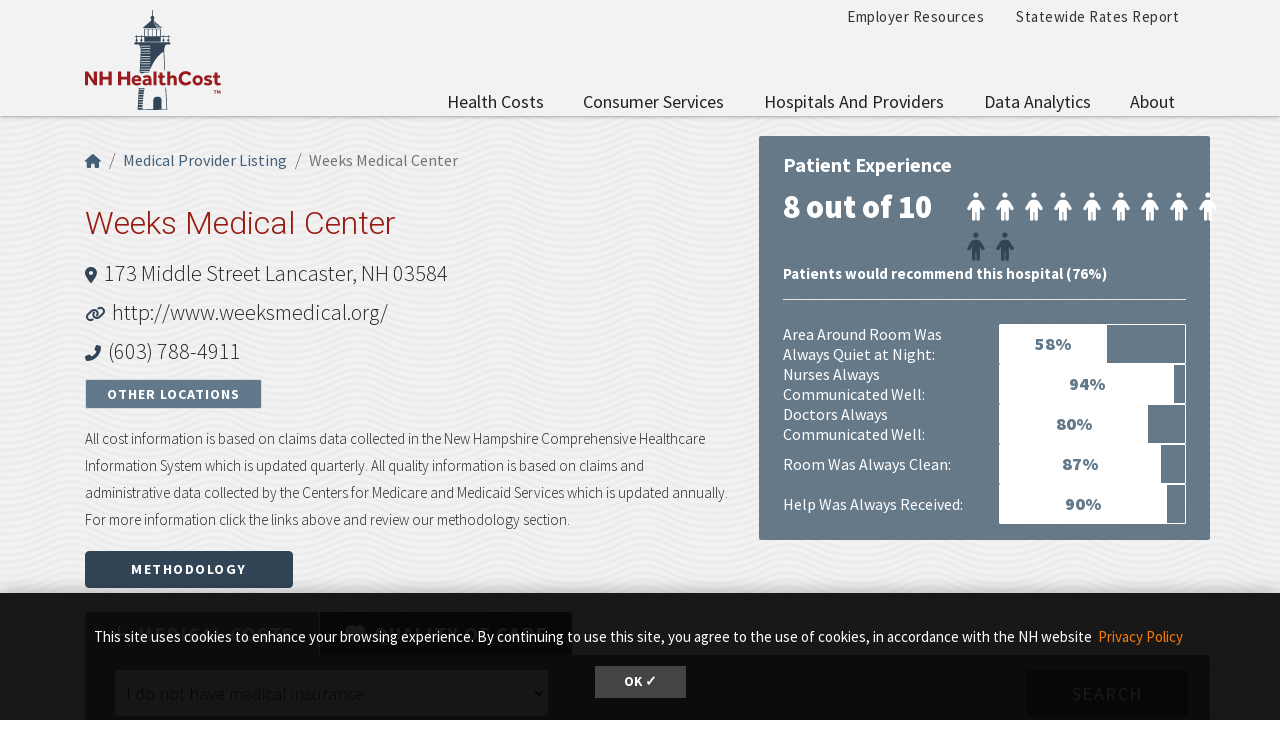

--- FILE ---
content_type: text/html; charset=UTF-8
request_url: https://nhhealthcost.nh.gov/provider/weeks-medical-center/costs/medical
body_size: 17131
content:
<!DOCTYPE html>
<html lang="en" dir="ltr" prefix="content: http://purl.org/rss/1.0/modules/content/  dc: http://purl.org/dc/terms/  foaf: http://xmlns.com/foaf/0.1/  og: http://ogp.me/ns#  rdfs: http://www.w3.org/2000/01/rdf-schema#  schema: http://schema.org/  sioc: http://rdfs.org/sioc/ns#  sioct: http://rdfs.org/sioc/types#  skos: http://www.w3.org/2004/02/skos/core#  xsd: http://www.w3.org/2001/XMLSchema# ">
  <head>
    <meta charset="utf-8" />
<link rel="canonical" href="https://nhhealthcost.nh.gov/provider/weeks-medical-center/costs/medical" />
<link rel="icon" href="https://nhhealthcost.nh.gov/themes/custom/nhhealthcost/favicons/favicon.ico?v=xQO8xdw9eN" />
<link rel="mask-icon" href="https://nhhealthcost.nh.gov/themes/custom/nhhealthcost/favicons/favicon.svg?v=xQO8xdw9eN" />
<link rel="icon" sizes="16x16" href="https://nhhealthcost.nh.gov/themes/custom/nhhealthcost/favicons/favicon-16x16.png?v=xQO8xdw9eN" />
<link rel="icon" sizes="32x32" href="https://nhhealthcost.nh.gov/themes/custom/nhhealthcost/favicons/favicon-32x32.png?v=xQO8xdw9eN" />
<link rel="icon" sizes="192x192" href="https://nhhealthcost.nh.gov/themes/custom/nhhealthcost/favicons/android-chrome-192x192.png?v=xQO8xdw9eN" />
<link rel="apple-touch-icon" sizes="180x180" href="https://nhhealthcost.nh.gov/themes/custom/nhhealthcost/favicons/apple-touch-icon.png?v=xQO8xdw9eN" />
<meta name="Generator" content="Drupal 10 (https://www.drupal.org)" />
<meta name="MobileOptimized" content="width" />
<meta name="HandheldFriendly" content="true" />
<meta name="viewport" content="width=device-width, initial-scale=1.0" />
<link rel="preload" href="/libraries/fontawesome/webfonts/fa-regular-400.woff2" as="font" type="font/woff2" crossorigin="" />
<link rel="preload" href="/libraries/fontawesome/webfonts/fa-solid-900.woff2" as="font" type="font/woff2" crossorigin="" />
<link rel="preload" href="/libraries/fontawesome/webfonts/fa-brands-400.woff2" as="font" type="font/woff2" crossorigin="" />
<link rel="preconnect" href="https://fonts.googleapis.com/" crossorigin="" />
<link rel="preconnect" href="https://fonts.gstatic.com/" crossorigin="" />
<link rel="preload" href="https://fonts.googleapis.com/css?family=Source+Sans+Pro:200,300,400,600,700,900&amp;display=swap" as="style" />
<link rel="preload" href="https://fonts.googleapis.com/css?family=Roboto+Slab:100,300,400,700&amp;display=swap" as="style" />
<script src="/sites/default/files/google_tag/nhid_healthcost/google_tag.script.js?t96pkd" defer></script>

    <title>Weeks Medical Center | NH Health Cost</title>
    <link rel="stylesheet" media="all" href="/sites/default/files/css/css_CIUcQIjhA2N1MjaKWdT767cNiKc6SA033cjG9MtxecY.css?delta=0&amp;language=en&amp;theme=nhhealthcost&amp;include=eJyNy0EOhDAIBdALdex2bmPoSFsSCqbQGG8_cRZj4kY3BP5_ZBWHDU0bxnzu04bpOC3kGzClDrI8cB3LYOj30Cq1B0qZllAR2OtHzWeHxGjRVdlpDVLPLhbWBPwy35mkBBsr9kxWIwl5sN0cW0xgGIbU95X_sv_P3FDGkc1lWXs8xhebI4C0" />
<link rel="stylesheet" media="all" href="/sites/default/files/css/css_6LH7hDBQ0ebMbSBl4sctc8hQaDLIgQo9KXt4JpSLYjI.css?delta=1&amp;language=en&amp;theme=nhhealthcost&amp;include=eJyNy0EOhDAIBdALdex2bmPoSFsSCqbQGG8_cRZj4kY3BP5_ZBWHDU0bxnzu04bpOC3kGzClDrI8cB3LYOj30Cq1B0qZllAR2OtHzWeHxGjRVdlpDVLPLhbWBPwy35mkBBsr9kxWIwl5sN0cW0xgGIbU95X_sv_P3FDGkc1lWXs8xhebI4C0" />
<link rel="stylesheet" media="print" href="/sites/default/files/css/css_3g5-PQkc1w5rV4PSXYrihcispSIe1MUkbEDDFE4erOU.css?delta=2&amp;language=en&amp;theme=nhhealthcost&amp;include=eJyNy0EOhDAIBdALdex2bmPoSFsSCqbQGG8_cRZj4kY3BP5_ZBWHDU0bxnzu04bpOC3kGzClDrI8cB3LYOj30Cq1B0qZllAR2OtHzWeHxGjRVdlpDVLPLhbWBPwy35mkBBsr9kxWIwl5sN0cW0xgGIbU95X_sv_P3FDGkc1lWXs8xhebI4C0" />
<link rel="stylesheet" media="all" href="https://fonts.googleapis.com/css?family=Source+Sans+Pro:200,300,400,600,700,900&amp;display=swap" />
<link rel="stylesheet" media="all" href="https://fonts.googleapis.com/css?family=Roboto+Slab:100,300,400,700&amp;display=swap" />

    
  </head>
  <body>
        <a href="#main-content" class="visually-hidden focusable">
      Skip to main content
    </a>
    <noscript><iframe src="https://www.googletagmanager.com/ns.html?id=GTM-MBS9MXM" height="0" width="0" style="display:none;visibility:hidden"></iframe></noscript>
      <div class="dialog-off-canvas-main-canvas" data-off-canvas-main-canvas>
    

  



<header class="header-main">
  <div class="header__wrapper">

    
    <div class="container">
      


<div id="unh-header" role="banner" class="unh-header">
  <div class="region-branding-logo-wrapper unh-header__logo">
            <div class="nhhc-logo">
          <a href="https://nhhealthcost.nh.gov/" title="NH Health Cost">
                    
      <img src="/themes/custom/nhhealthcost/dist/images/nhhc-logo.svg" alt="NH Health Cost" title="NH Health Cost"  class="img-fluid" />
            </a>
        </div>
          </div>

  
  <div class="unh-header__quicklinks region-branding-menu-wrapper">
    <div>
                
      
<div class="unh-menu--horizontal d-none d-lg-block settings-tray-editable" id="block-nhhealthcost-unhmenubannermenu" data-drupal-settingstray="editable">  
    
      <ul class="menu nav expandable-menu--horizontal"><li><a href="/employer-resources" class="nav-link">Employer Resources</a></li><li><a href="/statewide-rates-report" class="nav-link">Statewide Rates Report</a></li></ul>
  </div>
<div class="unh-menu--superfish main-menu settings-tray-editable" id="block-nhhealthcost-unhmenumainnavigation" data-drupal-settingstray="editable">  
    
      



<ul id="superfish-main" class="menu sf-menu sf-main sf-horizontal sf-style-none">
  

<li id="main-menu-link-contentd92f52b6-aa58-4ded-8ec7-77d1ea67cb20" class="sf-depth-1 sf-no-children sf-first"><a href="/costs/select" class="sf-depth-1">Health Costs</a></li><li id="main-menu-link-contente0617c42-3af1-4327-bc1b-cecf5225b3eb" class="sf-depth-1 menuparent"><a href="/consumer-services-1" class="sf-depth-1 menuparent">Consumer Services</a><ul><li id="main-menu-link-content40b25924-aef8-4f6f-ad3c-21905c91b831" class="sf-depth-2 sf-no-children sf-first"><a href="/guide-health-insurance" class="sf-depth-2">A Guide to Health Insurance</a></li><li id="main-menu-link-content1b9c32f2-cf09-4118-b046-859a662f0d9e" class="sf-depth-2 sf-no-children"><a href="/quality/select" class="sf-depth-2">Quality of Care</a></li><li id="main-menu-link-contentef1d42fd-a5b3-4fcd-bf36-a43922b5234c" class="sf-depth-2 sf-no-children sf-last"><a href="/consumer-services-1/new-hampshire-insurance-department-annual-report" class="sf-depth-2">New Hampshire Insurance Department Annual Report</a></li></ul></li><li id="main-menu-link-content42586cda-c000-4d49-8ae1-7653f36ca259" class="sf-depth-1 menuparent"><a href="/hospitals-providers" class="sf-depth-1 menuparent">Hospitals and Providers</a><ul><li id="main-menu-link-content8728ec3c-4abe-4b97-8beb-99caae099ca9" class="sf-depth-2 sf-no-children sf-first"><a href="/providers" class="sf-depth-2">Provider Listing</a></li><li id="main-menu-link-content8aaa3dd6-29b3-46cb-8872-fc338308cd55" class="sf-depth-2 sf-no-children"><a href="/hospitals-providers/hospital-cost-utilization" class="sf-depth-2">Hospital Cost and Utilization</a></li><li id="main-menu-link-content65d8334d-0e6a-46c2-a560-25847b98b32e" class="sf-depth-2 sf-no-children sf-last"><a href="/hospitals-providers/hospital-market-shares" class="sf-depth-2">Hospital Market Share</a></li></ul></li><li id="main-menu-link-contentf63c6658-7d27-45b9-b2c7-8c7106adc910" class="sf-depth-1 menuparent"><a href="/data-analytics" class="sf-depth-1 menuparent">Data Analytics</a><ul><li id="main-menu-link-content715cfe0f-760f-4931-98f0-74252bf1cf6a" class="sf-depth-2 sf-no-children sf-first sf-last"><a href="/data-analytics/prescription-drug-cost-utilization-new-hampshire" class="sf-depth-2">Prescription Drug Cost and Utilization in New Hampshire</a></li></ul></li><li id="main-menu-link-content6154eea2-205c-45a5-9d16-897f91533dc1" class="sf-depth-1 menuparent sf-last"><a href="/about" class="sf-depth-1 menuparent">About</a><ul><li id="main-menu-link-content7119e328-f0bd-47d5-80e3-55f234a00abb" class="sf-depth-2 sf-no-children sf-first"><a href="/about/methodology-health-costs-consumers" class="sf-depth-2">Methodology for Health Costs for Consumers</a></li><li id="main-menu-link-content19412a0e-ef2a-4a44-8819-126251a3d305" class="sf-depth-2 sf-no-children"><a href="/about/methodology-quality-metrics" class="sf-depth-2">Methodology for Quality Metrics</a></li><li id="main-menu-link-content74612183-0a44-409b-b3a0-ca38bf3da0eb" class="sf-depth-2 sf-no-children"><a href="/about/contact-us" class="sf-depth-2">Contact Us</a></li><li id="main-menu-link-content320c4a0a-df4c-48e2-a332-9b191fe7cd0c" class="sf-depth-2 sf-no-children sf-last"><a href="/about/connect-us" class="sf-depth-2">Connect With Us</a></li></ul></li>
</ul>

  </div>
  
            </div>
  </div>
  <div class="unh-header__search">
    <a class="unh-header__offcanvas__toggle collapsed"
         data-toggle="collapse"
         href="#unh-header__search__content"
         role="button"
         aria-expanded="false"
         aria-controls="unh-header__search__content"
         title="Open search box"><i class="fas fa-search for-inactive"></i><i class="fas fa-times for-active"></i><span class="sr-only">Search
      </a>  </div>
  <div class="unh-header__offcanvas">
    <a class="unh-header__offcanvas__toggle"
        data-toggle="unh-header__offcanvas__content"
        tabindex="0"
        title="Expand menu"><i class="fas fa-bars for-inactive"></i><i class="fas fa-times for-active"></i><span class="sr-only">Menu
      </a>  </div>
</div>
<div id="unh-header__search__content" class="pt-30 unh-header__search__content collapse para__txt para__txt--white para__bg para__bg--primary-dark">
  <div class="container-fluid">
    <div class="row">
    
            </div>
  </div>
</div>
    </div>
</header>

      <div  class="healthcost-tables no-padding--bottom no-padding--top para__bg para__bg--gray-100 p-0 layout-container no-sidebars">

  

    


  <main class="container" role="main">
    <a id="main-content" tabindex="-1"></a>    
    <section class="row">


                      <div class="layout-content col-sm-12">
          
      <div data-drupal-messages-fallback class="hidden"></div>
<div id="block-nhhealthcost-mainpagecontent">  
    
      <div class="cost-layout">
  <div class="para__bg para__width--full-bg pb-15 bg-waves--gray-100">
    <div class="row top">
      <div class="col-7 top-left">
        
  
<nav aria-label="breadcrumb" role="navigation">
  <ol class="breadcrumb">
                  <li class="breadcrumb-item"><a href="/"><i class="fas fa-home"></i><span class="sr-only">Home</span></a></li>
                        <li class="breadcrumb-item"><a href="/providers">Medical Provider Listing</a></li>
                        <li class="breadcrumb-item active is-active" aria-current="page">Weeks Medical Center</li>
            </ol>
</nav>

                          <h1 class="alt-header alt-header--md">Weeks Medical Center</h1>
        <address>
          <i class="fas fa-map-marker-alt"></i> <a href="https://maps.google.com/?q=173 Middle Street Lancaster, NH 03584" target="_blank" class="lead--link">173 Middle Street Lancaster, NH 03584</a><br>          <i class="fas fa-link"></i> <a href="http://www.weeksmedical.org/" target="_blank" class="lead--link">http://www.weeksmedical.org/</a></br>          <i class="fas fa-phone-alt"></i> <a href="tel:(603) 788-4911" class="lead--link">(603) 788-4911</a>                      <br /><a id="other-locations--toggle" class="other-locations btn btn-sm btn-primary-light" role="button" data-toggle="collapse" href="#other-locations--data" aria-expanded="false" aria-controls="other-locations--data">
            Other Locations</a>
                  </address>
                <div id="other-locations--data" class="other-locations collapse my-15 p-15 border bg-light">
                              <address class="mb-1 pb-1 border-bottom">
            <i class="fas fa-map-marker-alt"></i> 8 Clover Lane Whitefield, NH 03598<br>
            <i class="fas fa-phone-alt"></i> <a href="tel:(603) 837-9005">(603) 837-9005</a>          </address>
                      
        </div>
                <p class="small">All cost information is based on claims data collected in the New Hampshire Comprehensive Healthcare Information System which is updated quarterly. All quality information is based on claims and administrative data collected by the Centers for Medicare and Medicaid Services which is updated annually. For more information click the links above and review our methodology section.</p><a href="/about/methodology-health-costs-consumers" class="btn btn-primary" target="_blank" rel="noopener">Methodology</a>
              </div>
              <div class="col-5 top-right">
          <div class="top-right bg-secondary-rounded text-white d-none d-lg-block mb-0">
            <h2 class="text-white h4 mb-2">Patient Experience</h2>
<div class="row">
  <div class="patient-experience">
    <div class="outof10">8 out of 10</div>
    <div>
          <i class="fas fa-male icon--white"></i>
          <i class="fas fa-male icon--white"></i>
          <i class="fas fa-male icon--white"></i>
          <i class="fas fa-male icon--white"></i>
          <i class="fas fa-male icon--white"></i>
          <i class="fas fa-male icon--white"></i>
          <i class="fas fa-male icon--white"></i>
          <i class="fas fa-male icon--white"></i>
          <i class="fas fa-male icon--white"></i>
          <i class="fas fa-male icon--primary"></i>
          <i class="fas fa-male icon--primary"></i>
        </div>
  </div>
  <div class="recommended">Patients would recommend this hospital (76%)</div>
</div>
<hr class="hr-white">
<dl class="row experience-row mb-0">
      <dt class="col-6">Area Around Room Was Always Quiet at Night:</dt>
    <dd class="col-6">
<div class="clearfix average-container-2">
    <div class="progress" style="height: 40px;">
    <div class="progress-bar" role="progressbar" style="width: 58%;" aria-valuenow="58" aria-valuemin="0" aria-valuemax="100">58%</div>
  </div>
</div>

</dd>
      <dt class="col-6">Nurses Always Communicated Well:</dt>
    <dd class="col-6">
<div class="clearfix average-container-2">
    <div class="progress" style="height: 40px;">
    <div class="progress-bar" role="progressbar" style="width: 94%;" aria-valuenow="94" aria-valuemin="0" aria-valuemax="100">94%</div>
  </div>
</div>

</dd>
      <dt class="col-6">Doctors Always Communicated Well:</dt>
    <dd class="col-6">
<div class="clearfix average-container-2">
    <div class="progress" style="height: 40px;">
    <div class="progress-bar" role="progressbar" style="width: 80%;" aria-valuenow="80" aria-valuemin="0" aria-valuemax="100">80%</div>
  </div>
</div>

</dd>
      <dt class="col-6">Room Was Always Clean:</dt>
    <dd class="col-6">
<div class="clearfix average-container-2">
    <div class="progress" style="height: 40px;">
    <div class="progress-bar" role="progressbar" style="width: 87%;" aria-valuenow="87" aria-valuemin="0" aria-valuemax="100">87%</div>
  </div>
</div>

</dd>
      <dt class="col-6">Help Was Always Received:</dt>
    <dd class="col-6">
<div class="clearfix average-container-2">
    <div class="progress" style="height: 40px;">
    <div class="progress-bar" role="progressbar" style="width: 90%;" aria-valuenow="90" aria-valuemin="0" aria-valuemax="100">90%</div>
  </div>
</div>

</dd>
  </dl>

          </div>
                  </div>
                    <div class="col-12 provider-form-filter">
          <div><ul class="nav nav-tabs" role="tablist">
                  <li class="nav-item">
            <a href="/provider/weeks-medical-center/costs/medical?carrier=uninsured" class="nav-link active"><i class="fas fa-plus pr-2"></i>Medical<span class="d-none d-sm-inline">&nbsp;Costs</span></a>
          </li>
                  <li class="nav-item">
            <a href="/provider/weeks-medical-center/quality?carrier=uninsured" class="nav-link"><i class="fas fa-heart pr-2"></i>Quality<span class="d-none d-sm-inline">&nbsp;of Care</span></a>
          </li>
              </ul></div><form class="healthcost-tables-provider-results bg-secondary-transparent text-white form-inline p-15 collapse tabs-region" data-drupal-selector="healthcost-tables-provider-results" data-tabs-region="#costs" action="/provider/weeks-medical-center/costs/medical" method="post" id="healthcost-tables-provider-results" accept-charset="UTF-8">
  <input data-drupal-selector="edit-provider" type="hidden" name="provider" value="weeks-medical-center" />

<div class="container-fluid form-group js-form-wrapper form-wrapper" data-drupal-selector="edit-insurance" id="edit-insurance">
<div class="form-group js-form-item form-item js-form-type-select form-item-insurance-carrier js-form-item-insurance-carrier">
      <label for="edit-insurance-carrier" class="js-form-required form-required">Insurance Carrier
<span id="tooltip" class="hc-tooltip" tooltip-target="tooltip-target"
  tooltip-placement="bottom" tabindex="0" title="Insurance Carrier: The company that you receive health insurance through."><i class="fas fa-question-circle"></i></span>
<div id="tooltip-target" class="hc-tooltip--pop" role="tooltip" tooltip-show="hide">
  <b>Insurance Carrier</b><br />The company that you receive health insurance through.
  <div class="hc-tooltip--arrow" x-arrow></div>
</div>
</label>
        <select class="form_control form-select required" data-drupal-selector="edit-insurance-carrier" id="edit-insurance-carrier" name="insurance[carrier]" required="required" aria-required="true"><option value="">- Select -</option><option value="3">Anthem - NH</option><option value="5">CIGNA</option><option value="7">Harvard Pilgrim HC</option><option value="9">Other Medical Insurance</option><option value="uninsured" selected="selected">I do not have medical insurance</option></select>
        </div>

<div class="form-group js-form-item form-item js-form-type-select form-item-insurance-plan-type js-form-item-insurance-plan-type" style="display: none;">
      <label for="edit-insurance-plan-type">Plan Type
<span id="tooltip--2" class="hc-tooltip" tooltip-target="tooltip--2-target"
  tooltip-placement="bottom" tabindex="0" title="Plan Type: The specific health insurance plan that you have with your insurance company."><i class="fas fa-question-circle"></i></span>
<div id="tooltip--2-target" class="hc-tooltip--pop" role="tooltip" tooltip-show="hide">
  <b>Plan Type</b><br />The specific health insurance plan that you have with your insurance company.
  <div class="hc-tooltip--arrow" x-arrow></div>
</div>
</label>
        <select class="form_control form-select" data-drupal-selector="edit-insurance-plan-type" id="edit-insurance-plan-type" name="insurance[plan_type]" data-drupal-states="{&quot;visible&quot;:{&quot;:input[name=\u0022insurance[carrier]\u0022]&quot;:{&quot;!value&quot;:&quot;uninsured&quot;}}}"><option value="3" selected="selected">Individual (self-purchased) Medical Plans</option><option value="2">Group (employer) Medical Plans</option></select>
        </div>
</div>
<input data-drupal-selector="edit-cost-type" type="hidden" name="cost_type" value="medical" />
<input data-drupal-selector="edit-apply" type="submit" id="edit-apply" name="op" value="Search" class="button js-form-submit form-submit" />
<input autocomplete="off" data-drupal-selector="form-4jix8qnziwrtm59phyzgjbkbcxbth7ccawvsbc-ncgy" type="hidden" name="form_build_id" value="form-4jIx8QnZiWRTM59PhyzgJBkbcxbTh7CcAwVSbC-NCGY" />
<input data-drupal-selector="edit-healthcost-tables-provider-results" type="hidden" name="form_id" value="healthcost_tables_provider_results" />

</form>

        </div>
          </div>
  </div>
  <div class="pt-0 para__bg para__bg--gray-100 para__width--full-bg hc_content_border">
    <div class="row">
      <div class="col-sm content">
        
<div class="form-group"><table class="hc-cost-table hc-cost-table--standard hc-cost-table--sticky table table-striped mt-0" data-striping="1">
  
  
      <thead>
      <tr>
                  <th title="Procedure">Procedure</th>
                  <th title="Estimate of Procedure Cost">
<span id="tooltip-text" class="hc-tooltip " tooltip-target="tooltip-text-target"
  tooltip-placement="bottom" tabindex="0" title="Estimate of Procedure Cost: This is an estimate of the total charge for the health care service before any discounts provided to the uninsured.">Estimate of Procedure Cost</span>
<span id="tooltip-text-target" class="hc-tooltip--pop" role="tooltip" tooltip-show="hide">
  <b>Estimate of Procedure Cost</b><br />This is an estimate of the total charge for the health care service before any discounts provided to the uninsured.
  <span class="hc-tooltip--arrow"></span>
</span>
</th>
                  <th title="Number of Visits">
<span id="tooltip-text--2" class="hc-tooltip " tooltip-target="tooltip-text--2-target"
  tooltip-placement="bottom" tabindex="0" title="Number of Visits: When the number of visits varies, it is difficult to estimate the total cost of care. This indicates the number of visits you can expect, calculated using the median.  To determine the total you might pay, multiply the Estimate of Procedure Cost and the Statewide Average for Number of Visits.<br>
 - <b>Above Average</b>: Expect to visit the provider more than the average number of visits.<br>

 - <b>Near Average</b>: Expect the visit the provider close to the average number of visits.<br>

 - <b>Below Average</b>: Expect to visit the provider less than the average number of visits.<br>">Number of Visits</span>
<span id="tooltip-text--2-target" class="hc-tooltip--pop" role="tooltip" tooltip-show="hide">
  <b>Number of Visits</b><br />When the number of visits varies, it is difficult to estimate the total cost of care. This indicates the number of visits you can expect, calculated using the median.  To determine the total you might pay, multiply the Estimate of Procedure Cost and the Statewide Average for Number of Visits.<br>
 - <b>Above Average</b>: Expect to visit the provider more than the average number of visits.<br>

 - <b>Near Average</b>: Expect the visit the provider close to the average number of visits.<br>

 - <b>Below Average</b>: Expect to visit the provider less than the average number of visits.<br>
  <span class="hc-tooltip--arrow"></span>
</span>
</th>
                  <th title="What You Will Pay">
<span id="tooltip-text--3" class="hc-tooltip " tooltip-target="tooltip-text--3-target"
  tooltip-placement="bottom" tabindex="0" title="What You Will Pay: The estimated charge amount <em>minus</em> the uninsured discount (when available).">What You Will Pay</span>
<span id="tooltip-text--3-target" class="hc-tooltip--pop" role="tooltip" tooltip-show="hide">
  <b>What You Will Pay</b><br />The estimated charge amount <em>minus</em> the uninsured discount (when available).
  <span class="hc-tooltip--arrow"></span>
</span>
<small class="text__weight__regular"><br />Uninsured Discount: 44%</small></th>
              </tr>
    </thead>
  
      <tbody>
              <tr>
                      <td class="procedure_name" data-label="Procedure" data-value="Antibody Screen, Red Blood Cells (RBC)" scope="row"><a href="/costs/medical/result/antibody-screen-red-blood-cells-rbc?carrier=uninsured" class="hc-link">Antibody Screen, Red Blood Cells (RBC)</a></td>
                      <td class="total_uninsured mobile-label" data-label="Estimate of Procedure Cost" data-value="194">$194</td>
                      <td class="comparison_to_state mobile-label" data-label="Number of Visits"><span class="text-gray-400 font-size-15">N/A</span></td>
                      <td class="patient_cost font-size-22 py-1 mobile-label" data-label="What You Will Pay" data-value="109">$109</td>
                  </tr>
              <tr>
                      <td class="procedure_name" data-label="Procedure" data-value="Antinuclear Antibodies (ANA) Level" scope="row"><a href="/costs/medical/result/antinuclear-antibodies-ana-level?carrier=uninsured" class="hc-link">Antinuclear Antibodies (ANA) Level</a></td>
                      <td class="total_uninsured mobile-label" data-label="Estimate of Procedure Cost" data-value="69">$69</td>
                      <td class="comparison_to_state mobile-label" data-label="Number of Visits"><span class="text-gray-400 font-size-15">N/A</span></td>
                      <td class="patient_cost font-size-22 py-1 mobile-label" data-label="What You Will Pay" data-value="39">$39</td>
                  </tr>
              <tr>
                      <td class="procedure_name" data-label="Procedure" data-value="Application of Blood Vessel Compression or Decompression Device" scope="row"><a href="/costs/medical/result/application-of-blood-vessel-compression-or-decompression-device?carrier=uninsured" class="hc-link">Application of Blood Vessel Compression or Decompression Device</a></td>
                      <td class="total_uninsured mobile-label" data-label="Estimate of Procedure Cost" data-value="102">$102</td>
                      <td class="comparison_to_state mobile-label" data-label="Number of Visits">
  
<span class="qsymbol above">
  <img src="/modules/custom/healthcost_tables/images/icon-arrow-up-green.svg" aria-hidden="true" style="height: 20px; vertical-align: middle;" />
  <span class="text__weight__semibold">Above Average</span>
</span>
<div class="mb--1"><small>State Average: 2</small></div></td>
                      <td class="patient_cost font-size-22 py-1 mobile-label" data-label="What You Will Pay" data-value="57">$57</td>
                  </tr>
              <tr>
                      <td class="procedure_name" data-label="Procedure" data-value="Arthrocentesis" scope="row"><a href="/costs/medical/result/arthrocentesis?carrier=uninsured" class="hc-link">Arthrocentesis</a></td>
                      <td class="total_uninsured mobile-label" data-label="Estimate of Procedure Cost" data-value="689">$689</td>
                      <td class="comparison_to_state mobile-label" data-label="Number of Visits"><span class="text-gray-400 font-size-15">N/A</span></td>
                      <td class="patient_cost font-size-22 py-1 mobile-label" data-label="What You Will Pay" data-value="386">$386</td>
                  </tr>
              <tr>
                      <td class="procedure_name" data-label="Procedure" data-value="Back MRI" scope="row"><a href="/costs/medical/result/back-mri?carrier=uninsured" class="hc-link">Back MRI</a></td>
                      <td class="total_uninsured mobile-label" data-label="Estimate of Procedure Cost" data-value="4302">$4,302</td>
                      <td class="comparison_to_state mobile-label" data-label="Number of Visits"><span class="text-gray-400 font-size-15">N/A</span></td>
                      <td class="patient_cost font-size-22 py-1 mobile-label" data-label="What You Will Pay" data-value="2409">$2,409</td>
                  </tr>
              <tr>
                      <td class="procedure_name" data-label="Procedure" data-value="Bacterial Culture Swab" scope="row"><a href="/costs/medical/result/bacterial-culture-swab?carrier=uninsured" class="hc-link">Bacterial Culture Swab</a></td>
                      <td class="total_uninsured mobile-label" data-label="Estimate of Procedure Cost" data-value="49">$49</td>
                      <td class="comparison_to_state mobile-label" data-label="Number of Visits"><span class="text-gray-400 font-size-15">N/A</span></td>
                      <td class="patient_cost font-size-22 py-1 mobile-label" data-label="What You Will Pay" data-value="28">$28</td>
                  </tr>
              <tr>
                      <td class="procedure_name" data-label="Procedure" data-value="Bacterial Culture Swab for Aerobic Isolates" scope="row"><a href="/costs/medical/result/bacterial-culture-swab-for-aerobic-isolates?carrier=uninsured" class="hc-link">Bacterial Culture Swab for Aerobic Isolates</a></td>
                      <td class="total_uninsured mobile-label" data-label="Estimate of Procedure Cost" data-value="46">$46</td>
                      <td class="comparison_to_state mobile-label" data-label="Number of Visits"><span class="text-gray-400 font-size-15">N/A</span></td>
                      <td class="patient_cost font-size-22 py-1 mobile-label" data-label="What You Will Pay" data-value="26">$26</td>
                  </tr>
              <tr>
                      <td class="procedure_name" data-label="Procedure" data-value="Bacterial Culture, Quantitative Colony Count" scope="row"><a href="/costs/medical/result/bacterial-culture-quantitative-colony-count?carrier=uninsured" class="hc-link">Bacterial Culture, Quantitative Colony Count</a></td>
                      <td class="total_uninsured mobile-label" data-label="Estimate of Procedure Cost" data-value="46">$46</td>
                      <td class="comparison_to_state mobile-label" data-label="Number of Visits"><span class="text-gray-400 font-size-15">N/A</span></td>
                      <td class="patient_cost font-size-22 py-1 mobile-label" data-label="What You Will Pay" data-value="26">$26</td>
                  </tr>
              <tr>
                      <td class="procedure_name" data-label="Procedure" data-value="Basic Metabolic Panel" scope="row"><a href="/costs/medical/result/basic-metabolic-panel?carrier=uninsured" class="hc-link">Basic Metabolic Panel</a></td>
                      <td class="total_uninsured mobile-label" data-label="Estimate of Procedure Cost" data-value="85">$85</td>
                      <td class="comparison_to_state mobile-label" data-label="Number of Visits"><span class="text-gray-400 font-size-15">N/A</span></td>
                      <td class="patient_cost font-size-22 py-1 mobile-label" data-label="What You Will Pay" data-value="48">$48</td>
                  </tr>
              <tr>
                      <td class="procedure_name" data-label="Procedure" data-value="Bilirubin Level" scope="row"><a href="/costs/medical/result/bilirubin-level?carrier=uninsured" class="hc-link">Bilirubin Level</a></td>
                      <td class="total_uninsured mobile-label" data-label="Estimate of Procedure Cost" data-value="29">$29</td>
                      <td class="comparison_to_state mobile-label" data-label="Number of Visits"><span class="text-gray-400 font-size-15">N/A</span></td>
                      <td class="patient_cost font-size-22 py-1 mobile-label" data-label="What You Will Pay" data-value="16">$16</td>
                  </tr>
              <tr>
                      <td class="procedure_name" data-label="Procedure" data-value="Biopsy of Skin Lesion" scope="row"><a href="/costs/medical/result/biopsy-of-skin-lesion?carrier=uninsured" class="hc-link">Biopsy of Skin Lesion</a></td>
                      <td class="total_uninsured mobile-label" data-label="Estimate of Procedure Cost" data-value="2257">$2,257</td>
                      <td class="comparison_to_state mobile-label" data-label="Number of Visits"><span class="text-gray-400 font-size-15">N/A</span></td>
                      <td class="patient_cost font-size-22 py-1 mobile-label" data-label="What You Will Pay" data-value="1264">$1,264</td>
                  </tr>
              <tr>
                      <td class="procedure_name" data-label="Procedure" data-value="Blood Count (Hemoglobin)" scope="row"><a href="/costs/medical/result/blood-count-hemoglobin?carrier=uninsured" class="hc-link">Blood Count (Hemoglobin)</a></td>
                      <td class="total_uninsured mobile-label" data-label="Estimate of Procedure Cost" data-value="23">$23</td>
                      <td class="comparison_to_state mobile-label" data-label="Number of Visits"><span class="text-gray-400 font-size-15">N/A</span></td>
                      <td class="patient_cost font-size-22 py-1 mobile-label" data-label="What You Will Pay" data-value="13">$13</td>
                  </tr>
              <tr>
                      <td class="procedure_name" data-label="Procedure" data-value="Blood Glucose (Sugar) Level" scope="row"><a href="/costs/medical/result/blood-glucose-sugar-level?carrier=uninsured" class="hc-link">Blood Glucose (Sugar) Level</a></td>
                      <td class="total_uninsured mobile-label" data-label="Estimate of Procedure Cost" data-value="23">$23</td>
                      <td class="comparison_to_state mobile-label" data-label="Number of Visits"><span class="text-gray-400 font-size-15">N/A</span></td>
                      <td class="patient_cost font-size-22 py-1 mobile-label" data-label="What You Will Pay" data-value="13">$13</td>
                  </tr>
              <tr>
                      <td class="procedure_name" data-label="Procedure" data-value="Blood Glucose Control (Hemoglobin A1C)" scope="row"><a href="/costs/medical/result/blood-glucose-control-hemoglobin-a1c?carrier=uninsured" class="hc-link">Blood Glucose Control (Hemoglobin A1C)</a></td>
                      <td class="total_uninsured mobile-label" data-label="Estimate of Procedure Cost" data-value="97">$97</td>
                      <td class="comparison_to_state mobile-label" data-label="Number of Visits"><span class="text-gray-400 font-size-15">N/A</span></td>
                      <td class="patient_cost font-size-22 py-1 mobile-label" data-label="What You Will Pay" data-value="54">$54</td>
                  </tr>
              <tr>
                      <td class="procedure_name" data-label="Procedure" data-value="Blood Typing (ABO)" scope="row"><a href="/costs/medical/result/blood-typing-abo?carrier=uninsured" class="hc-link">Blood Typing (ABO)</a></td>
                      <td class="total_uninsured mobile-label" data-label="Estimate of Procedure Cost" data-value="17">$17</td>
                      <td class="comparison_to_state mobile-label" data-label="Number of Visits"><span class="text-gray-400 font-size-15">N/A</span></td>
                      <td class="patient_cost font-size-22 py-1 mobile-label" data-label="What You Will Pay" data-value="10">$10</td>
                  </tr>
              <tr>
                      <td class="procedure_name" data-label="Procedure" data-value="Blood Typing (Rh (D))" scope="row"><a href="/costs/medical/result/blood-typing-rh-d?carrier=uninsured" class="hc-link">Blood Typing (Rh (D))</a></td>
                      <td class="total_uninsured mobile-label" data-label="Estimate of Procedure Cost" data-value="17">$17</td>
                      <td class="comparison_to_state mobile-label" data-label="Number of Visits"><span class="text-gray-400 font-size-15">N/A</span></td>
                      <td class="patient_cost font-size-22 py-1 mobile-label" data-label="What You Will Pay" data-value="10">$10</td>
                  </tr>
              <tr>
                      <td class="procedure_name" data-label="Procedure" data-value="Bone Density Scan" scope="row"><a href="/costs/medical/result/bone-density-scan?carrier=uninsured" class="hc-link">Bone Density Scan</a></td>
                      <td class="total_uninsured mobile-label" data-label="Estimate of Procedure Cost" data-value="736">$736</td>
                      <td class="comparison_to_state mobile-label" data-label="Number of Visits"><span class="text-gray-400 font-size-15">N/A</span></td>
                      <td class="patient_cost font-size-22 py-1 mobile-label" data-label="What You Will Pay" data-value="412">$412</td>
                  </tr>
              <tr>
                      <td class="procedure_name" data-label="Procedure" data-value="Borrelia Burgdorferi (Lyme disease) Antibody Level" scope="row"><a href="/costs/medical/result/borrelia-burgdorferi-lyme-disease-antibody-level?carrier=uninsured" class="hc-link">Borrelia Burgdorferi (Lyme disease) Antibody Level</a></td>
                      <td class="total_uninsured mobile-label" data-label="Estimate of Procedure Cost" data-value="97">$97</td>
                      <td class="comparison_to_state mobile-label" data-label="Number of Visits"><span class="text-gray-400 font-size-15">N/A</span></td>
                      <td class="patient_cost font-size-22 py-1 mobile-label" data-label="What You Will Pay" data-value="54">$54</td>
                  </tr>
              <tr>
                      <td class="procedure_name" data-label="Procedure" data-value="Brain MRI" scope="row"><a href="/costs/medical/result/brain-mri?carrier=uninsured" class="hc-link">Brain MRI</a></td>
                      <td class="total_uninsured mobile-label" data-label="Estimate of Procedure Cost" data-value="5958">$5,958</td>
                      <td class="comparison_to_state mobile-label" data-label="Number of Visits"><span class="text-gray-400 font-size-15">N/A</span></td>
                      <td class="patient_cost font-size-22 py-1 mobile-label" data-label="What You Will Pay" data-value="3336">$3,336</td>
                  </tr>
              <tr>
                      <td class="procedure_name" data-label="Procedure" data-value="C-reactive Protein (CRP) Level" scope="row"><a href="/costs/medical/result/c-reactive-protein-crp-level?carrier=uninsured" class="hc-link">C-reactive Protein (CRP) Level</a></td>
                      <td class="total_uninsured mobile-label" data-label="Estimate of Procedure Cost" data-value="100">$100</td>
                      <td class="comparison_to_state mobile-label" data-label="Number of Visits"><span class="text-gray-400 font-size-15">N/A</span></td>
                      <td class="patient_cost font-size-22 py-1 mobile-label" data-label="What You Will Pay" data-value="56">$56</td>
                  </tr>
              <tr>
                      <td class="procedure_name" data-label="Procedure" data-value="Chlamydia Test" scope="row"><a href="/costs/medical/result/chlamydia-test?carrier=uninsured" class="hc-link">Chlamydia Test</a></td>
                      <td class="total_uninsured mobile-label" data-label="Estimate of Procedure Cost" data-value="257">$257</td>
                      <td class="comparison_to_state mobile-label" data-label="Number of Visits"><span class="text-gray-400 font-size-15">N/A</span></td>
                      <td class="patient_cost font-size-22 py-1 mobile-label" data-label="What You Will Pay" data-value="144">$144</td>
                  </tr>
              <tr>
                      <td class="procedure_name" data-label="Procedure" data-value="Cholesterol Test, Lipid Panel" scope="row"><a href="/costs/medical/result/cholesterol-test-lipid-panel?carrier=uninsured" class="hc-link">Cholesterol Test, Lipid Panel</a></td>
                      <td class="total_uninsured mobile-label" data-label="Estimate of Procedure Cost" data-value="214">$214</td>
                      <td class="comparison_to_state mobile-label" data-label="Number of Visits"><span class="text-gray-400 font-size-15">N/A</span></td>
                      <td class="patient_cost font-size-22 py-1 mobile-label" data-label="What You Will Pay" data-value="120">$120</td>
                  </tr>
              <tr>
                      <td class="procedure_name" data-label="Procedure" data-value="Clotting Time" scope="row"><a href="/costs/medical/result/clotting-time?carrier=uninsured" class="hc-link">Clotting Time</a></td>
                      <td class="total_uninsured mobile-label" data-label="Estimate of Procedure Cost" data-value="63">$63</td>
                      <td class="comparison_to_state mobile-label" data-label="Number of Visits"><span class="text-gray-400 font-size-15">N/A</span></td>
                      <td class="patient_cost font-size-22 py-1 mobile-label" data-label="What You Will Pay" data-value="35">$35</td>
                  </tr>
              <tr>
                      <td class="procedure_name" data-label="Procedure" data-value="Coagulation Assessment" scope="row"><a href="/costs/medical/result/coagulation-assessment?carrier=uninsured" class="hc-link">Coagulation Assessment</a></td>
                      <td class="total_uninsured mobile-label" data-label="Estimate of Procedure Cost" data-value="36">$36</td>
                      <td class="comparison_to_state mobile-label" data-label="Number of Visits"><span class="text-gray-400 font-size-15">N/A</span></td>
                      <td class="patient_cost font-size-22 py-1 mobile-label" data-label="What You Will Pay" data-value="20">$20</td>
                  </tr>
              <tr>
                      <td class="procedure_name" data-label="Procedure" data-value="Colonoscopy With Biopsy for Noncancerous Growth" scope="row"><a href="/costs/medical/result/colonoscopy-with-biopsy-for-noncancerous-growth?carrier=uninsured" class="hc-link">Colonoscopy With Biopsy for Noncancerous Growth</a></td>
                      <td class="total_uninsured mobile-label" data-label="Estimate of Procedure Cost" data-value="7393">$7,393</td>
                      <td class="comparison_to_state mobile-label" data-label="Number of Visits"><span class="text-gray-400 font-size-15">N/A</span></td>
                      <td class="patient_cost font-size-22 py-1 mobile-label" data-label="What You Will Pay" data-value="4140">$4,140</td>
                  </tr>
              <tr>
                      <td class="procedure_name" data-label="Procedure" data-value="Colonoscopy With Polyp Removal" scope="row"><a href="/costs/medical/result/colonoscopy-with-polyp-removal?carrier=uninsured" class="hc-link">Colonoscopy With Polyp Removal</a></td>
                      <td class="total_uninsured mobile-label" data-label="Estimate of Procedure Cost" data-value="10913">$10,913</td>
                      <td class="comparison_to_state mobile-label" data-label="Number of Visits"><span class="text-gray-400 font-size-15">N/A</span></td>
                      <td class="patient_cost font-size-22 py-1 mobile-label" data-label="What You Will Pay" data-value="6111">$6,111</td>
                  </tr>
              <tr>
                      <td class="procedure_name" data-label="Procedure" data-value="Colonoscopy Without Biopsy for Encounter for Preventive Health Services" scope="row"><a href="/costs/medical/result/colonoscopy-without-biopsy-for-encounter-for-preventive-health-services?carrier=uninsured" class="hc-link">Colonoscopy Without Biopsy for Encounter for Preventive Health Services</a></td>
                      <td class="total_uninsured mobile-label" data-label="Estimate of Procedure Cost" data-value="5143">$5,143</td>
                      <td class="comparison_to_state mobile-label" data-label="Number of Visits"><span class="text-gray-400 font-size-15">N/A</span></td>
                      <td class="patient_cost font-size-22 py-1 mobile-label" data-label="What You Will Pay" data-value="2880">$2,880</td>
                  </tr>
              <tr>
                      <td class="procedure_name" data-label="Procedure" data-value="Complete Blood Cell Count (Hemoglobin)" scope="row"><a href="/costs/medical/result/complete-blood-cell-count-hemoglobin?carrier=uninsured" class="hc-link">Complete Blood Cell Count (Hemoglobin)</a></td>
                      <td class="total_uninsured mobile-label" data-label="Estimate of Procedure Cost" data-value="71">$71</td>
                      <td class="comparison_to_state mobile-label" data-label="Number of Visits"><span class="text-gray-400 font-size-15">N/A</span></td>
                      <td class="patient_cost font-size-22 py-1 mobile-label" data-label="What You Will Pay" data-value="40">$40</td>
                  </tr>
              <tr>
                      <td class="procedure_name" data-label="Procedure" data-value="Complete Blood Cell Count and Automated White Blood Cells" scope="row"><a href="/costs/medical/result/complete-blood-cell-count-and-automated-white-blood-cells?carrier=uninsured" class="hc-link">Complete Blood Cell Count and Automated White Blood Cells</a></td>
                      <td class="total_uninsured mobile-label" data-label="Estimate of Procedure Cost" data-value="74">$74</td>
                      <td class="comparison_to_state mobile-label" data-label="Number of Visits"><span class="text-gray-400 font-size-15">N/A</span></td>
                      <td class="patient_cost font-size-22 py-1 mobile-label" data-label="What You Will Pay" data-value="41">$41</td>
                  </tr>
              <tr>
                      <td class="procedure_name" data-label="Procedure" data-value="Comprehensive Metabolic Panel" scope="row"><a href="/costs/medical/result/comprehensive-metabolic-panel?carrier=uninsured" class="hc-link">Comprehensive Metabolic Panel</a></td>
                      <td class="total_uninsured mobile-label" data-label="Estimate of Procedure Cost" data-value="150">$150</td>
                      <td class="comparison_to_state mobile-label" data-label="Number of Visits"><span class="text-gray-400 font-size-15">N/A</span></td>
                      <td class="patient_cost font-size-22 py-1 mobile-label" data-label="What You Will Pay" data-value="84">$84</td>
                  </tr>
              <tr>
                      <td class="procedure_name" data-label="Procedure" data-value="Creatinine Level" scope="row"><a href="/costs/medical/result/creatinine-level?carrier=uninsured" class="hc-link">Creatinine Level</a></td>
                      <td class="total_uninsured mobile-label" data-label="Estimate of Procedure Cost" data-value="29">$29</td>
                      <td class="comparison_to_state mobile-label" data-label="Number of Visits"><span class="text-gray-400 font-size-15">N/A</span></td>
                      <td class="patient_cost font-size-22 py-1 mobile-label" data-label="What You Will Pay" data-value="16">$16</td>
                  </tr>
              <tr>
                      <td class="procedure_name" data-label="Procedure" data-value="CT Scan of Abdomen and Pelvis, With Contrast" scope="row"><a href="/costs/medical/result/ct-scan-of-abdomen-and-pelvis-with-contrast?carrier=uninsured" class="hc-link">CT Scan of Abdomen and Pelvis, With Contrast</a></td>
                      <td class="total_uninsured mobile-label" data-label="Estimate of Procedure Cost" data-value="4669">$4,669</td>
                      <td class="comparison_to_state mobile-label" data-label="Number of Visits"><span class="text-gray-400 font-size-15">N/A</span></td>
                      <td class="patient_cost font-size-22 py-1 mobile-label" data-label="What You Will Pay" data-value="2615">$2,615</td>
                  </tr>
              <tr>
                      <td class="procedure_name" data-label="Procedure" data-value="CT Scan of Chest, With Contrast" scope="row"><a href="/costs/medical/result/ct-scan-of-chest-with-contrast?carrier=uninsured" class="hc-link">CT Scan of Chest, With Contrast</a></td>
                      <td class="total_uninsured mobile-label" data-label="Estimate of Procedure Cost" data-value="2602">$2,602</td>
                      <td class="comparison_to_state mobile-label" data-label="Number of Visits"><span class="text-gray-400 font-size-15">N/A</span></td>
                      <td class="patient_cost font-size-22 py-1 mobile-label" data-label="What You Will Pay" data-value="1457">$1,457</td>
                  </tr>
              <tr>
                      <td class="procedure_name" data-label="Procedure" data-value="Detection for Strep (Streptococcus, group A)" scope="row"><a href="/costs/medical/result/detection-for-strep-streptococcus-group-a?carrier=uninsured" class="hc-link">Detection for Strep (Streptococcus, group A)</a></td>
                      <td class="total_uninsured mobile-label" data-label="Estimate of Procedure Cost" data-value="123">$123</td>
                      <td class="comparison_to_state mobile-label" data-label="Number of Visits"><span class="text-gray-400 font-size-15">N/A</span></td>
                      <td class="patient_cost font-size-22 py-1 mobile-label" data-label="What You Will Pay" data-value="69">$69</td>
                  </tr>
              <tr>
                      <td class="procedure_name" data-label="Procedure" data-value="Detection Test for Hepatitis B Surface Antigen" scope="row"><a href="/costs/medical/result/detection-test-for-hepatitis-b-surface-antigen?carrier=uninsured" class="hc-link">Detection Test for Hepatitis B Surface Antigen</a></td>
                      <td class="total_uninsured mobile-label" data-label="Estimate of Procedure Cost" data-value="60">$60</td>
                      <td class="comparison_to_state mobile-label" data-label="Number of Visits"><span class="text-gray-400 font-size-15">N/A</span></td>
                      <td class="patient_cost font-size-22 py-1 mobile-label" data-label="What You Will Pay" data-value="34">$34</td>
                  </tr>
              <tr>
                      <td class="procedure_name" data-label="Procedure" data-value="Detection Test for Human Papillomavirus (HPV)" scope="row"><a href="/costs/medical/result/detection-test-for-human-papillomavirus-hpv?carrier=uninsured" class="hc-link">Detection Test for Human Papillomavirus (HPV)</a></td>
                      <td class="total_uninsured mobile-label" data-label="Estimate of Procedure Cost" data-value="372">$372</td>
                      <td class="comparison_to_state mobile-label" data-label="Number of Visits"><span class="text-gray-400 font-size-15">N/A</span></td>
                      <td class="patient_cost font-size-22 py-1 mobile-label" data-label="What You Will Pay" data-value="208">$208</td>
                  </tr>
              <tr>
                      <td class="procedure_name" data-label="Procedure" data-value="Diagnostic Mammogram of Both Breasts" scope="row"><a href="/costs/medical/result/diagnostic-mammogram-of-both-breasts?carrier=uninsured" class="hc-link">Diagnostic Mammogram of Both Breasts</a></td>
                      <td class="total_uninsured mobile-label" data-label="Estimate of Procedure Cost" data-value="1303">$1,303</td>
                      <td class="comparison_to_state mobile-label" data-label="Number of Visits"><span class="text-gray-400 font-size-15">N/A</span></td>
                      <td class="patient_cost font-size-22 py-1 mobile-label" data-label="What You Will Pay" data-value="730">$730</td>
                  </tr>
              <tr>
                      <td class="procedure_name" data-label="Procedure" data-value="Diagnostic Mammogram of One Breast" scope="row"><a href="/costs/medical/result/diagnostic-mammogram-of-one-breast?carrier=uninsured" class="hc-link">Diagnostic Mammogram of One Breast</a></td>
                      <td class="total_uninsured mobile-label" data-label="Estimate of Procedure Cost" data-value="1021">$1,021</td>
                      <td class="comparison_to_state mobile-label" data-label="Number of Visits"><span class="text-gray-400 font-size-15">N/A</span></td>
                      <td class="patient_cost font-size-22 py-1 mobile-label" data-label="What You Will Pay" data-value="572">$572</td>
                  </tr>
              <tr>
                      <td class="procedure_name" data-label="Procedure" data-value="Electrolytes Panel" scope="row"><a href="/costs/medical/result/electrolytes-panel?carrier=uninsured" class="hc-link">Electrolytes Panel</a></td>
                      <td class="total_uninsured mobile-label" data-label="Estimate of Procedure Cost" data-value="83">$83</td>
                      <td class="comparison_to_state mobile-label" data-label="Number of Visits"><span class="text-gray-400 font-size-15">N/A</span></td>
                      <td class="patient_cost font-size-22 py-1 mobile-label" data-label="What You Will Pay" data-value="46">$46</td>
                  </tr>
              <tr>
                      <td class="procedure_name" data-label="Procedure" data-value="Evaluation of Antimicrobial Drug (Antibiotic, Antifungal, Antiviral)" scope="row"><a href="/costs/medical/result/evaluation-of-antimicrobial-drug-antibiotic-antifungal-antiviral?carrier=uninsured" class="hc-link">Evaluation of Antimicrobial Drug (Antibiotic, Antifungal, Antiviral)</a></td>
                      <td class="total_uninsured mobile-label" data-label="Estimate of Procedure Cost" data-value="49">$49</td>
                      <td class="comparison_to_state mobile-label" data-label="Number of Visits"><span class="text-gray-400 font-size-15">N/A</span></td>
                      <td class="patient_cost font-size-22 py-1 mobile-label" data-label="What You Will Pay" data-value="28">$28</td>
                  </tr>
              <tr>
                      <td class="procedure_name" data-label="Procedure" data-value="Family Psychotherapy with Patient" scope="row"><a href="/costs/medical/result/family-psychotherapy-with-patient?carrier=uninsured" class="hc-link">Family Psychotherapy with Patient</a></td>
                      <td class="total_uninsured mobile-label" data-label="Estimate of Procedure Cost" data-value="158">$158</td>
                      <td class="comparison_to_state mobile-label" data-label="Number of Visits">
  
<span class="qsymbol below">
  <img src="/modules/custom/healthcost_tables/images/icon-arrow-down-red.svg" aria-hidden="true" style="height: 20px; vertical-align: middle;" />
  <span class="text__weight__semibold">Below Average</span>
</span>
<div class="mb--1"><small>State Average: 3</small></div></td>
                      <td class="patient_cost font-size-22 py-1 mobile-label" data-label="What You Will Pay" data-value="88">$88</td>
                  </tr>
              <tr>
                      <td class="procedure_name" data-label="Procedure" data-value="Family Psychotherapy without Patient" scope="row"><a href="/costs/medical/result/family-psychotherapy-without-patient?carrier=uninsured" class="hc-link">Family Psychotherapy without Patient</a></td>
                      <td class="total_uninsured mobile-label" data-label="Estimate of Procedure Cost" data-value="205">$205</td>
                      <td class="comparison_to_state mobile-label" data-label="Number of Visits">
  
<span class="qsymbol above">
  <img src="/modules/custom/healthcost_tables/images/icon-arrow-up-green.svg" aria-hidden="true" style="height: 20px; vertical-align: middle;" />
  <span class="text__weight__semibold">Above Average</span>
</span>
<div class="mb--1"><small>State Average: 1</small></div></td>
                      <td class="patient_cost font-size-22 py-1 mobile-label" data-label="What You Will Pay" data-value="115">$115</td>
                  </tr>
              <tr>
                      <td class="procedure_name" data-label="Procedure" data-value="Ferritin (Blood Protein) Level" scope="row"><a href="/costs/medical/result/ferritin-blood-protein-level?carrier=uninsured" class="hc-link">Ferritin (Blood Protein) Level</a></td>
                      <td class="total_uninsured mobile-label" data-label="Estimate of Procedure Cost" data-value="179">$179</td>
                      <td class="comparison_to_state mobile-label" data-label="Number of Visits"><span class="text-gray-400 font-size-15">N/A</span></td>
                      <td class="patient_cost font-size-22 py-1 mobile-label" data-label="What You Will Pay" data-value="100">$100</td>
                  </tr>
              <tr>
                      <td class="procedure_name" data-label="Procedure" data-value="Folic Acid Level" scope="row"><a href="/costs/medical/result/folic-acid-level?carrier=uninsured" class="hc-link">Folic Acid Level</a></td>
                      <td class="total_uninsured mobile-label" data-label="Estimate of Procedure Cost" data-value="84">$84</td>
                      <td class="comparison_to_state mobile-label" data-label="Number of Visits"><span class="text-gray-400 font-size-15">N/A</span></td>
                      <td class="patient_cost font-size-22 py-1 mobile-label" data-label="What You Will Pay" data-value="47">$47</td>
                  </tr>
              <tr>
                      <td class="procedure_name" data-label="Procedure" data-value="General Health Panel" scope="row"><a href="/costs/medical/result/general-health-panel?carrier=uninsured" class="hc-link">General Health Panel</a></td>
                      <td class="total_uninsured mobile-label" data-label="Estimate of Procedure Cost" data-value="418">$418</td>
                      <td class="comparison_to_state mobile-label" data-label="Number of Visits"><span class="text-gray-400 font-size-15">N/A</span></td>
                      <td class="patient_cost font-size-22 py-1 mobile-label" data-label="What You Will Pay" data-value="234">$234</td>
                  </tr>
              <tr>
                      <td class="procedure_name" data-label="Procedure" data-value="Gonorrhoeae (Neisseria Gonorrhoeae Bacteria) Test" scope="row"><a href="/costs/medical/result/gonorrhoeae-neisseria-gonorrhoeae-bacteria-test?carrier=uninsured" class="hc-link">Gonorrhoeae (Neisseria Gonorrhoeae Bacteria) Test</a></td>
                      <td class="total_uninsured mobile-label" data-label="Estimate of Procedure Cost" data-value="372">$372</td>
                      <td class="comparison_to_state mobile-label" data-label="Number of Visits"><span class="text-gray-400 font-size-15">N/A</span></td>
                      <td class="patient_cost font-size-22 py-1 mobile-label" data-label="What You Will Pay" data-value="208">$208</td>
                  </tr>
              <tr>
                      <td class="procedure_name" data-label="Procedure" data-value="Groin Hernia Repair" scope="row"><a href="/costs/medical/result/groin-hernia-repair?carrier=uninsured" class="hc-link">Groin Hernia Repair</a></td>
                      <td class="total_uninsured mobile-label" data-label="Estimate of Procedure Cost" data-value="14555">$14,555</td>
                      <td class="comparison_to_state mobile-label" data-label="Number of Visits"><span class="text-gray-400 font-size-15">N/A</span></td>
                      <td class="patient_cost font-size-22 py-1 mobile-label" data-label="What You Will Pay" data-value="8151">$8,151</td>
                  </tr>
              <tr>
                      <td class="procedure_name" data-label="Procedure" data-value="Hepatic (Liver) Function Panel" scope="row"><a href="/costs/medical/result/hepatic-liver-function-panel?carrier=uninsured" class="hc-link">Hepatic (Liver) Function Panel</a></td>
                      <td class="total_uninsured mobile-label" data-label="Estimate of Procedure Cost" data-value="96">$96</td>
                      <td class="comparison_to_state mobile-label" data-label="Number of Visits"><span class="text-gray-400 font-size-15">N/A</span></td>
                      <td class="patient_cost font-size-22 py-1 mobile-label" data-label="What You Will Pay" data-value="54">$54</td>
                  </tr>
              <tr>
                      <td class="procedure_name" data-label="Procedure" data-value="Hepatitis A Vaccine for Children, Injected into Muscle" scope="row"><a href="/costs/medical/result/hepatitis-a-vaccine-for-children-injected-into-muscle?carrier=uninsured" class="hc-link">Hepatitis A Vaccine for Children, Injected into Muscle</a></td>
                      <td class="total_uninsured mobile-label" data-label="Estimate of Procedure Cost" data-value="308">$308</td>
                      <td class="comparison_to_state mobile-label" data-label="Number of Visits"><span class="text-gray-400 font-size-15">N/A</span></td>
                      <td class="patient_cost font-size-22 py-1 mobile-label" data-label="What You Will Pay" data-value="173">$173</td>
                  </tr>
              <tr>
                      <td class="procedure_name" data-label="Procedure" data-value="Hepatitis B Core Antibody Level" scope="row"><a href="/costs/medical/result/hepatitis-b-core-antibody-level?carrier=uninsured" class="hc-link">Hepatitis B Core Antibody Level</a></td>
                      <td class="total_uninsured mobile-label" data-label="Estimate of Procedure Cost" data-value="69">$69</td>
                      <td class="comparison_to_state mobile-label" data-label="Number of Visits"><span class="text-gray-400 font-size-15">N/A</span></td>
                      <td class="patient_cost font-size-22 py-1 mobile-label" data-label="What You Will Pay" data-value="39">$39</td>
                  </tr>
              <tr>
                      <td class="procedure_name" data-label="Procedure" data-value="Hepatitis B Surface Antibody Level" scope="row"><a href="/costs/medical/result/hepatitis-b-surface-antibody-level?carrier=uninsured" class="hc-link">Hepatitis B Surface Antibody Level</a></td>
                      <td class="total_uninsured mobile-label" data-label="Estimate of Procedure Cost" data-value="62">$62</td>
                      <td class="comparison_to_state mobile-label" data-label="Number of Visits"><span class="text-gray-400 font-size-15">N/A</span></td>
                      <td class="patient_cost font-size-22 py-1 mobile-label" data-label="What You Will Pay" data-value="35">$35</td>
                  </tr>
              <tr>
                      <td class="procedure_name" data-label="Procedure" data-value="Hepatitis C Antibody Level" scope="row"><a href="/costs/medical/result/hepatitis-c-antibody-level?carrier=uninsured" class="hc-link">Hepatitis C Antibody Level</a></td>
                      <td class="total_uninsured mobile-label" data-label="Estimate of Procedure Cost" data-value="82">$82</td>
                      <td class="comparison_to_state mobile-label" data-label="Number of Visits"><span class="text-gray-400 font-size-15">N/A</span></td>
                      <td class="patient_cost font-size-22 py-1 mobile-label" data-label="What You Will Pay" data-value="46">$46</td>
                  </tr>
              <tr>
                      <td class="procedure_name" data-label="Procedure" data-value="Human Papilloma Virus Vaccine, Injected into Muscle" scope="row"><a href="/costs/medical/result/human-papilloma-virus-vaccine-injected-into-muscle?carrier=uninsured" class="hc-link">Human Papilloma Virus Vaccine, Injected into Muscle</a></td>
                      <td class="total_uninsured mobile-label" data-label="Estimate of Procedure Cost" data-value="23">$23</td>
                      <td class="comparison_to_state mobile-label" data-label="Number of Visits"><span class="text-gray-400 font-size-15">N/A</span></td>
                      <td class="patient_cost font-size-22 py-1 mobile-label" data-label="What You Will Pay" data-value="13">$13</td>
                  </tr>
              <tr>
                      <td class="procedure_name" data-label="Procedure" data-value="Hydration Infusion" scope="row"><a href="/costs/medical/result/hydration-infusion?carrier=uninsured" class="hc-link">Hydration Infusion</a></td>
                      <td class="total_uninsured mobile-label" data-label="Estimate of Procedure Cost" data-value="315">$315</td>
                      <td class="comparison_to_state mobile-label" data-label="Number of Visits"><span class="text-gray-400 font-size-15">N/A</span></td>
                      <td class="patient_cost font-size-22 py-1 mobile-label" data-label="What You Will Pay" data-value="176">$176</td>
                  </tr>
              <tr>
                      <td class="procedure_name" data-label="Procedure" data-value="Influenza Vaccine, Injected into Muscle" scope="row"><a href="/costs/medical/result/influenza-vaccine-injected-into-muscle?carrier=uninsured" class="hc-link">Influenza Vaccine, Injected into Muscle</a></td>
                      <td class="total_uninsured mobile-label" data-label="Estimate of Procedure Cost" data-value="83">$83</td>
                      <td class="comparison_to_state mobile-label" data-label="Number of Visits"><span class="text-gray-400 font-size-15">N/A</span></td>
                      <td class="patient_cost font-size-22 py-1 mobile-label" data-label="What You Will Pay" data-value="47">$47</td>
                  </tr>
              <tr>
                      <td class="procedure_name" data-label="Procedure" data-value="Iron Binding Capacity" scope="row"><a href="/costs/medical/result/iron-binding-capacity?carrier=uninsured" class="hc-link">Iron Binding Capacity</a></td>
                      <td class="total_uninsured mobile-label" data-label="Estimate of Procedure Cost" data-value="86">$86</td>
                      <td class="comparison_to_state mobile-label" data-label="Number of Visits"><span class="text-gray-400 font-size-15">N/A</span></td>
                      <td class="patient_cost font-size-22 py-1 mobile-label" data-label="What You Will Pay" data-value="48">$48</td>
                  </tr>
              <tr>
                      <td class="procedure_name" data-label="Procedure" data-value="Iron Level" scope="row"><a href="/costs/medical/result/iron-level?carrier=uninsured" class="hc-link">Iron Level</a></td>
                      <td class="total_uninsured mobile-label" data-label="Estimate of Procedure Cost" data-value="65">$65</td>
                      <td class="comparison_to_state mobile-label" data-label="Number of Visits"><span class="text-gray-400 font-size-15">N/A</span></td>
                      <td class="patient_cost font-size-22 py-1 mobile-label" data-label="What You Will Pay" data-value="36">$36</td>
                  </tr>
              <tr>
                      <td class="procedure_name" data-label="Procedure" data-value="Knee MRI" scope="row"><a href="/costs/medical/result/knee-mri?carrier=uninsured" class="hc-link">Knee MRI</a></td>
                      <td class="total_uninsured mobile-label" data-label="Estimate of Procedure Cost" data-value="3617">$3,617</td>
                      <td class="comparison_to_state mobile-label" data-label="Number of Visits"><span class="text-gray-400 font-size-15">N/A</span></td>
                      <td class="patient_cost font-size-22 py-1 mobile-label" data-label="What You Will Pay" data-value="2026">$2,026</td>
                  </tr>
              <tr>
                      <td class="procedure_name" data-label="Procedure" data-value="Lab Test to Detect Coronavirus (COVID-19)" scope="row"><a href="/costs/medical/result/lab-test-to-detect-coronavirus-covid-19?carrier=uninsured" class="hc-link">Lab Test to Detect Coronavirus (COVID-19)</a></td>
                      <td class="total_uninsured mobile-label" data-label="Estimate of Procedure Cost" data-value="181">$181</td>
                      <td class="comparison_to_state mobile-label" data-label="Number of Visits"><span class="text-gray-400 font-size-15">N/A</span></td>
                      <td class="patient_cost font-size-22 py-1 mobile-label" data-label="What You Will Pay" data-value="101">$101</td>
                  </tr>
              <tr>
                      <td class="procedure_name" data-label="Procedure" data-value="Lab Test to Detect HIV-1 and HIV-2" scope="row"><a href="/costs/medical/result/lab-test-to-detect-hiv-1-and-hiv-2?carrier=uninsured" class="hc-link">Lab Test to Detect HIV-1 and HIV-2</a></td>
                      <td class="total_uninsured mobile-label" data-label="Estimate of Procedure Cost" data-value="225">$225</td>
                      <td class="comparison_to_state mobile-label" data-label="Number of Visits"><span class="text-gray-400 font-size-15">N/A</span></td>
                      <td class="patient_cost font-size-22 py-1 mobile-label" data-label="What You Will Pay" data-value="126">$126</td>
                  </tr>
              <tr>
                      <td class="procedure_name" data-label="Procedure" data-value="Lab Test to Measure Creatinine Level" scope="row"><a href="/costs/medical/result/lab-test-to-measure-creatinine-level?carrier=uninsured" class="hc-link">Lab Test to Measure Creatinine Level</a></td>
                      <td class="total_uninsured mobile-label" data-label="Estimate of Procedure Cost" data-value="29">$29</td>
                      <td class="comparison_to_state mobile-label" data-label="Number of Visits"><span class="text-gray-400 font-size-15">N/A</span></td>
                      <td class="patient_cost font-size-22 py-1 mobile-label" data-label="What You Will Pay" data-value="16">$16</td>
                  </tr>
              <tr>
                      <td class="procedure_name" data-label="Procedure" data-value="LDL Cholesterol Level" scope="row"><a href="/costs/medical/result/ldl-cholesterol-level?carrier=uninsured" class="hc-link">LDL Cholesterol Level</a></td>
                      <td class="total_uninsured mobile-label" data-label="Estimate of Procedure Cost" data-value="95">$95</td>
                      <td class="comparison_to_state mobile-label" data-label="Number of Visits"><span class="text-gray-400 font-size-15">N/A</span></td>
                      <td class="patient_cost font-size-22 py-1 mobile-label" data-label="What You Will Pay" data-value="53">$53</td>
                  </tr>
              <tr>
                      <td class="procedure_name" data-label="Procedure" data-value="Lead Level" scope="row"><a href="/costs/medical/result/lead-level?carrier=uninsured" class="hc-link">Lead Level</a></td>
                      <td class="total_uninsured mobile-label" data-label="Estimate of Procedure Cost" data-value="112">$112</td>
                      <td class="comparison_to_state mobile-label" data-label="Number of Visits"><span class="text-gray-400 font-size-15">N/A</span></td>
                      <td class="patient_cost font-size-22 py-1 mobile-label" data-label="What You Will Pay" data-value="63">$63</td>
                  </tr>
              <tr>
                      <td class="procedure_name" data-label="Procedure" data-value="Lipase (Fat Enzyme) Level" scope="row"><a href="/costs/medical/result/lipase-fat-enzyme-level?carrier=uninsured" class="hc-link">Lipase (Fat Enzyme) Level</a></td>
                      <td class="total_uninsured mobile-label" data-label="Estimate of Procedure Cost" data-value="90">$90</td>
                      <td class="comparison_to_state mobile-label" data-label="Number of Visits"><span class="text-gray-400 font-size-15">N/A</span></td>
                      <td class="patient_cost font-size-22 py-1 mobile-label" data-label="What You Will Pay" data-value="51">$51</td>
                  </tr>
              <tr>
                      <td class="procedure_name" data-label="Procedure" data-value="Liver Enzyme (ALT or SGPT) Level" scope="row"><a href="/costs/medical/result/liver-enzyme-alt-or-sgpt-level?carrier=uninsured" class="hc-link">Liver Enzyme (ALT or SGPT) Level</a></td>
                      <td class="total_uninsured mobile-label" data-label="Estimate of Procedure Cost" data-value="30">$30</td>
                      <td class="comparison_to_state mobile-label" data-label="Number of Visits"><span class="text-gray-400 font-size-15">N/A</span></td>
                      <td class="patient_cost font-size-22 py-1 mobile-label" data-label="What You Will Pay" data-value="17">$17</td>
                  </tr>
              <tr>
                      <td class="procedure_name" data-label="Procedure" data-value="Liver Enzyme (AST or SGOT) Level" scope="row"><a href="/costs/medical/result/liver-enzyme-ast-or-sgot-level?carrier=uninsured" class="hc-link">Liver Enzyme (AST or SGOT) Level</a></td>
                      <td class="total_uninsured mobile-label" data-label="Estimate of Procedure Cost" data-value="29">$29</td>
                      <td class="comparison_to_state mobile-label" data-label="Number of Visits"><span class="text-gray-400 font-size-15">N/A</span></td>
                      <td class="patient_cost font-size-22 py-1 mobile-label" data-label="What You Will Pay" data-value="16">$16</td>
                  </tr>
              <tr>
                      <td class="procedure_name" data-label="Procedure" data-value="Low Complexity (Outpatient) Emergency Department Visit" scope="row"><a href="/costs/medical/result/low-complexity-outpatient-emergency-department-visit?carrier=uninsured" class="hc-link">Low Complexity (Outpatient) Emergency Department Visit</a></td>
                      <td class="total_uninsured mobile-label" data-label="Estimate of Procedure Cost" data-value="443">$443</td>
                      <td class="comparison_to_state mobile-label" data-label="Number of Visits"><span class="text-gray-400 font-size-15">N/A</span></td>
                      <td class="patient_cost font-size-22 py-1 mobile-label" data-label="What You Will Pay" data-value="248">$248</td>
                  </tr>
              <tr>
                      <td class="procedure_name" data-label="Procedure" data-value="Magnesium Level" scope="row"><a href="/costs/medical/result/magnesium-level?carrier=uninsured" class="hc-link">Magnesium Level</a></td>
                      <td class="total_uninsured mobile-label" data-label="Estimate of Procedure Cost" data-value="84">$84</td>
                      <td class="comparison_to_state mobile-label" data-label="Number of Visits"><span class="text-gray-400 font-size-15">N/A</span></td>
                      <td class="patient_cost font-size-22 py-1 mobile-label" data-label="What You Will Pay" data-value="47">$47</td>
                  </tr>
              <tr>
                      <td class="procedure_name" data-label="Procedure" data-value="Microalbumin (Protein) Level" scope="row"><a href="/costs/medical/result/microalbumin-protein-level?carrier=uninsured" class="hc-link">Microalbumin (Protein) Level</a></td>
                      <td class="total_uninsured mobile-label" data-label="Estimate of Procedure Cost" data-value="81">$81</td>
                      <td class="comparison_to_state mobile-label" data-label="Number of Visits"><span class="text-gray-400 font-size-15">N/A</span></td>
                      <td class="patient_cost font-size-22 py-1 mobile-label" data-label="What You Will Pay" data-value="45">$45</td>
                  </tr>
              <tr>
                      <td class="procedure_name" data-label="Procedure" data-value="Minor (Outpatient) Emergency Department Visit" scope="row"><a href="/costs/medical/result/minor-outpatient-emergency-department-visit?carrier=uninsured" class="hc-link">Minor (Outpatient) Emergency Department Visit</a></td>
                      <td class="total_uninsured mobile-label" data-label="Estimate of Procedure Cost" data-value="245">$245</td>
                      <td class="comparison_to_state mobile-label" data-label="Number of Visits"><span class="text-gray-400 font-size-15">N/A</span></td>
                      <td class="patient_cost font-size-22 py-1 mobile-label" data-label="What You Will Pay" data-value="137">$137</td>
                  </tr>
              <tr>
                      <td class="procedure_name" data-label="Procedure" data-value="Moderate Complexity (Outpatient) Emergency Department Visit" scope="row"><a href="/costs/medical/result/moderate-complexity-outpatient-emergency-department-visit?carrier=uninsured" class="hc-link">Moderate Complexity (Outpatient) Emergency Department Visit</a></td>
                      <td class="total_uninsured mobile-label" data-label="Estimate of Procedure Cost" data-value="781">$781</td>
                      <td class="comparison_to_state mobile-label" data-label="Number of Visits"><span class="text-gray-400 font-size-15">N/A</span></td>
                      <td class="patient_cost font-size-22 py-1 mobile-label" data-label="What You Will Pay" data-value="437">$437</td>
                  </tr>
              <tr>
                      <td class="procedure_name" data-label="Procedure" data-value="Moderate Complexity Physical Therapy Evaluation" scope="row"><a href="/costs/medical/result/moderate-complexity-physical-therapy-evaluation?carrier=uninsured" class="hc-link">Moderate Complexity Physical Therapy Evaluation</a></td>
                      <td class="total_uninsured mobile-label" data-label="Estimate of Procedure Cost" data-value="427">$427</td>
                      <td class="comparison_to_state mobile-label" data-label="Number of Visits">

<span class="qsymbol average">
  <img src="/modules/custom/healthcost_tables/images/icon-circle-yellow.svg" aria-hidden="true" style="height: 20px; vertical-align: middle;" />
  <span class="text__weight__semibold">Near Average</span>
</span>
<div class="mb--1"><small>State Average: 1</small></div></td>
                      <td class="patient_cost font-size-22 py-1 mobile-label" data-label="What You Will Pay" data-value="239">$239</td>
                  </tr>
              <tr>
                      <td class="procedure_name" data-label="Procedure" data-value="Myocardial Imaging" scope="row"><a href="/costs/medical/result/myocardial-imaging?carrier=uninsured" class="hc-link">Myocardial Imaging</a></td>
                      <td class="total_uninsured mobile-label" data-label="Estimate of Procedure Cost" data-value="5454">$5,454</td>
                      <td class="comparison_to_state mobile-label" data-label="Number of Visits"><span class="text-gray-400 font-size-15">N/A</span></td>
                      <td class="patient_cost font-size-22 py-1 mobile-label" data-label="What You Will Pay" data-value="3054">$3,054</td>
                  </tr>
              <tr>
                      <td class="procedure_name" data-label="Procedure" data-value="Natriuretic Peptide Level" scope="row"><a href="/costs/medical/result/natriuretic-peptide-level?carrier=uninsured" class="hc-link">Natriuretic Peptide Level</a></td>
                      <td class="total_uninsured mobile-label" data-label="Estimate of Procedure Cost" data-value="222">$222</td>
                      <td class="comparison_to_state mobile-label" data-label="Number of Visits"><span class="text-gray-400 font-size-15">N/A</span></td>
                      <td class="patient_cost font-size-22 py-1 mobile-label" data-label="What You Will Pay" data-value="124">$124</td>
                  </tr>
              <tr>
                      <td class="procedure_name" data-label="Procedure" data-value="New Patient Preventive Care Visit for Adolescent, Ages 12-17" scope="row"><a href="/costs/medical/result/new-patient-preventive-care-visit-for-adolescent-ages-12-17?carrier=uninsured" class="hc-link">New Patient Preventive Care Visit for Adolescent, Ages 12-17</a></td>
                      <td class="total_uninsured mobile-label" data-label="Estimate of Procedure Cost" data-value="355">$355</td>
                      <td class="comparison_to_state mobile-label" data-label="Number of Visits"><span class="text-gray-400 font-size-15">N/A</span></td>
                      <td class="patient_cost font-size-22 py-1 mobile-label" data-label="What You Will Pay" data-value="199">$199</td>
                  </tr>
              <tr>
                      <td class="procedure_name" data-label="Procedure" data-value="New Patient Preventive Care Visit for Adult, 40-64" scope="row"><a href="/costs/medical/result/new-patient-preventive-care-visit-for-adult-40-64?carrier=uninsured" class="hc-link">New Patient Preventive Care Visit for Adult, 40-64</a></td>
                      <td class="total_uninsured mobile-label" data-label="Estimate of Procedure Cost" data-value="413">$413</td>
                      <td class="comparison_to_state mobile-label" data-label="Number of Visits"><span class="text-gray-400 font-size-15">N/A</span></td>
                      <td class="patient_cost font-size-22 py-1 mobile-label" data-label="What You Will Pay" data-value="231">$231</td>
                  </tr>
              <tr>
                      <td class="procedure_name" data-label="Procedure" data-value="New Patient Preventive Care Visit for Adult, Ages 18-39" scope="row"><a href="/costs/medical/result/new-patient-preventive-care-visit-for-adult-ages-18-39?carrier=uninsured" class="hc-link">New Patient Preventive Care Visit for Adult, Ages 18-39</a></td>
                      <td class="total_uninsured mobile-label" data-label="Estimate of Procedure Cost" data-value="355">$355</td>
                      <td class="comparison_to_state mobile-label" data-label="Number of Visits"><span class="text-gray-400 font-size-15">N/A</span></td>
                      <td class="patient_cost font-size-22 py-1 mobile-label" data-label="What You Will Pay" data-value="199">$199</td>
                  </tr>
              <tr>
                      <td class="procedure_name" data-label="Procedure" data-value="New Patient Preventive Care Visit for Child, Ages 1-4" scope="row"><a href="/costs/medical/result/new-patient-preventive-care-visit-for-child-ages-1-4?carrier=uninsured" class="hc-link">New Patient Preventive Care Visit for Child, Ages 1-4</a></td>
                      <td class="total_uninsured mobile-label" data-label="Estimate of Procedure Cost" data-value="328">$328</td>
                      <td class="comparison_to_state mobile-label" data-label="Number of Visits"><span class="text-gray-400 font-size-15">N/A</span></td>
                      <td class="patient_cost font-size-22 py-1 mobile-label" data-label="What You Will Pay" data-value="183">$183</td>
                  </tr>
              <tr>
                      <td class="procedure_name" data-label="Procedure" data-value="New Patient Preventive Care Visit for Child, Ages 5-11" scope="row"><a href="/costs/medical/result/new-patient-preventive-care-visit-for-child-ages-5-11?carrier=uninsured" class="hc-link">New Patient Preventive Care Visit for Child, Ages 5-11</a></td>
                      <td class="total_uninsured mobile-label" data-label="Estimate of Procedure Cost" data-value="321">$321</td>
                      <td class="comparison_to_state mobile-label" data-label="Number of Visits"><span class="text-gray-400 font-size-15">N/A</span></td>
                      <td class="patient_cost font-size-22 py-1 mobile-label" data-label="What You Will Pay" data-value="180">$180</td>
                  </tr>
              <tr>
                      <td class="procedure_name" data-label="Procedure" data-value="New Patient Preventive Care Visit for Child, Under Age 1" scope="row"><a href="/costs/medical/result/new-patient-preventive-care-visit-for-child-under-age-1?carrier=uninsured" class="hc-link">New Patient Preventive Care Visit for Child, Under Age 1</a></td>
                      <td class="total_uninsured mobile-label" data-label="Estimate of Procedure Cost" data-value="302">$302</td>
                      <td class="comparison_to_state mobile-label" data-label="Number of Visits"><span class="text-gray-400 font-size-15">N/A</span></td>
                      <td class="patient_cost font-size-22 py-1 mobile-label" data-label="What You Will Pay" data-value="169">$169</td>
                  </tr>
              <tr>
                      <td class="procedure_name" data-label="Procedure" data-value="Office Visit for Established Patient, Basic" scope="row"><a href="/costs/medical/result/office-visit-for-established-patient-basic?carrier=uninsured" class="hc-link">Office Visit for Established Patient, Basic</a></td>
                      <td class="total_uninsured mobile-label" data-label="Estimate of Procedure Cost" data-value="97">$97</td>
                      <td class="comparison_to_state mobile-label" data-label="Number of Visits"><span class="text-gray-400 font-size-15">N/A</span></td>
                      <td class="patient_cost font-size-22 py-1 mobile-label" data-label="What You Will Pay" data-value="54">$54</td>
                  </tr>
              <tr>
                      <td class="procedure_name" data-label="Procedure" data-value="Office Visit for Established Patient, High Complexity" scope="row"><a href="/costs/medical/result/office-visit-for-established-patient-high-complexity?carrier=uninsured" class="hc-link">Office Visit for Established Patient, High Complexity</a></td>
                      <td class="total_uninsured mobile-label" data-label="Estimate of Procedure Cost" data-value="343">$343</td>
                      <td class="comparison_to_state mobile-label" data-label="Number of Visits"><span class="text-gray-400 font-size-15">N/A</span></td>
                      <td class="patient_cost font-size-22 py-1 mobile-label" data-label="What You Will Pay" data-value="192">$192</td>
                  </tr>
              <tr>
                      <td class="procedure_name" data-label="Procedure" data-value="Office Visit for Established Patient, Low Complexity" scope="row"><a href="/costs/medical/result/office-visit-for-established-patient-low-complexity?carrier=uninsured" class="hc-link">Office Visit for Established Patient, Low Complexity</a></td>
                      <td class="total_uninsured mobile-label" data-label="Estimate of Procedure Cost" data-value="160">$160</td>
                      <td class="comparison_to_state mobile-label" data-label="Number of Visits"><span class="text-gray-400 font-size-15">N/A</span></td>
                      <td class="patient_cost font-size-22 py-1 mobile-label" data-label="What You Will Pay" data-value="89">$89</td>
                  </tr>
              <tr>
                      <td class="procedure_name" data-label="Procedure" data-value="Office Visit for Established Patient, Minimal Presenting Problem" scope="row"><a href="/costs/medical/result/office-visit-for-established-patient-minimal-presenting-problem?carrier=uninsured" class="hc-link">Office Visit for Established Patient, Minimal Presenting Problem</a></td>
                      <td class="total_uninsured mobile-label" data-label="Estimate of Procedure Cost" data-value="78">$78</td>
                      <td class="comparison_to_state mobile-label" data-label="Number of Visits"><span class="text-gray-400 font-size-15">N/A</span></td>
                      <td class="patient_cost font-size-22 py-1 mobile-label" data-label="What You Will Pay" data-value="44">$44</td>
                  </tr>
              <tr>
                      <td class="procedure_name" data-label="Procedure" data-value="Office Visit for Established Patient, Moderate Complexity" scope="row"><a href="/costs/medical/result/office-visit-for-established-patient-moderate-complexity?carrier=uninsured" class="hc-link">Office Visit for Established Patient, Moderate Complexity</a></td>
                      <td class="total_uninsured mobile-label" data-label="Estimate of Procedure Cost" data-value="235">$235</td>
                      <td class="comparison_to_state mobile-label" data-label="Number of Visits"><span class="text-gray-400 font-size-15">N/A</span></td>
                      <td class="patient_cost font-size-22 py-1 mobile-label" data-label="What You Will Pay" data-value="132">$132</td>
                  </tr>
              <tr>
                      <td class="procedure_name" data-label="Procedure" data-value="Office Visit for New Patient, High Complexity" scope="row"><a href="/costs/medical/result/office-visit-for-new-patient-high-complexity?carrier=uninsured" class="hc-link">Office Visit for New Patient, High Complexity</a></td>
                      <td class="total_uninsured mobile-label" data-label="Estimate of Procedure Cost" data-value="452">$452</td>
                      <td class="comparison_to_state mobile-label" data-label="Number of Visits"><span class="text-gray-400 font-size-15">N/A</span></td>
                      <td class="patient_cost font-size-22 py-1 mobile-label" data-label="What You Will Pay" data-value="253">$253</td>
                  </tr>
              <tr>
                      <td class="procedure_name" data-label="Procedure" data-value="Office Visit for New Patient, Low Complexity" scope="row"><a href="/costs/medical/result/office-visit-for-new-patient-low-complexity?carrier=uninsured" class="hc-link">Office Visit for New Patient, Low Complexity</a></td>
                      <td class="total_uninsured mobile-label" data-label="Estimate of Procedure Cost" data-value="256">$256</td>
                      <td class="comparison_to_state mobile-label" data-label="Number of Visits"><span class="text-gray-400 font-size-15">N/A</span></td>
                      <td class="patient_cost font-size-22 py-1 mobile-label" data-label="What You Will Pay" data-value="143">$143</td>
                  </tr>
              <tr>
                      <td class="procedure_name" data-label="Procedure" data-value="Office Visit for New Patient, Minor Complexity" scope="row"><a href="/costs/medical/result/office-visit-for-new-patient-minor-complexity?carrier=uninsured" class="hc-link">Office Visit for New Patient, Minor Complexity</a></td>
                      <td class="total_uninsured mobile-label" data-label="Estimate of Procedure Cost" data-value="230">$230</td>
                      <td class="comparison_to_state mobile-label" data-label="Number of Visits"><span class="text-gray-400 font-size-15">N/A</span></td>
                      <td class="patient_cost font-size-22 py-1 mobile-label" data-label="What You Will Pay" data-value="129">$129</td>
                  </tr>
              <tr>
                      <td class="procedure_name" data-label="Procedure" data-value="Office Visit for New Patient, Moderate Complexity" scope="row"><a href="/costs/medical/result/office-visit-for-new-patient-moderate-complexity?carrier=uninsured" class="hc-link">Office Visit for New Patient, Moderate Complexity</a></td>
                      <td class="total_uninsured mobile-label" data-label="Estimate of Procedure Cost" data-value="390">$390</td>
                      <td class="comparison_to_state mobile-label" data-label="Number of Visits"><span class="text-gray-400 font-size-15">N/A</span></td>
                      <td class="patient_cost font-size-22 py-1 mobile-label" data-label="What You Will Pay" data-value="218">$218</td>
                  </tr>
              <tr>
                      <td class="procedure_name" data-label="Procedure" data-value="Pap Test Screening, Automated with Manual Review" scope="row"><a href="/costs/medical/result/pap-test-screening-automated-with-manual-review?carrier=uninsured" class="hc-link">Pap Test Screening, Automated with Manual Review</a></td>
                      <td class="total_uninsured mobile-label" data-label="Estimate of Procedure Cost" data-value="248">$248</td>
                      <td class="comparison_to_state mobile-label" data-label="Number of Visits"><span class="text-gray-400 font-size-15">N/A</span></td>
                      <td class="patient_cost font-size-22 py-1 mobile-label" data-label="What You Will Pay" data-value="139">$139</td>
                  </tr>
              <tr>
                      <td class="procedure_name" data-label="Procedure" data-value="Parathyroid Hormone (PTH) Level" scope="row"><a href="/costs/medical/result/parathyroid-hormone-pth-level?carrier=uninsured" class="hc-link">Parathyroid Hormone (PTH) Level</a></td>
                      <td class="total_uninsured mobile-label" data-label="Estimate of Procedure Cost" data-value="397">$397</td>
                      <td class="comparison_to_state mobile-label" data-label="Number of Visits"><span class="text-gray-400 font-size-15">N/A</span></td>
                      <td class="patient_cost font-size-22 py-1 mobile-label" data-label="What You Will Pay" data-value="222">$222</td>
                  </tr>
              <tr>
                      <td class="procedure_name" data-label="Procedure" data-value="Pathology Examination of Tissue, Intermediate Complexity" scope="row"><a href="/costs/medical/result/pathology-examination-of-tissue-intermediate-complexity?carrier=uninsured" class="hc-link">Pathology Examination of Tissue, Intermediate Complexity</a></td>
                      <td class="total_uninsured mobile-label" data-label="Estimate of Procedure Cost" data-value="464">$464</td>
                      <td class="comparison_to_state mobile-label" data-label="Number of Visits"><span class="text-gray-400 font-size-15">N/A</span></td>
                      <td class="patient_cost font-size-22 py-1 mobile-label" data-label="What You Will Pay" data-value="260">$260</td>
                  </tr>
              <tr>
                      <td class="procedure_name" data-label="Procedure" data-value="Phosphate Level" scope="row"><a href="/costs/medical/result/phosphate-level?carrier=uninsured" class="hc-link">Phosphate Level</a></td>
                      <td class="total_uninsured mobile-label" data-label="Estimate of Procedure Cost" data-value="26">$26</td>
                      <td class="comparison_to_state mobile-label" data-label="Number of Visits"><span class="text-gray-400 font-size-15">N/A</span></td>
                      <td class="patient_cost font-size-22 py-1 mobile-label" data-label="What You Will Pay" data-value="15">$15</td>
                  </tr>
              <tr>
                      <td class="procedure_name" data-label="Procedure" data-value="Pregnancy Test" scope="row"><a href="/costs/medical/result/pregnancy-test?carrier=uninsured" class="hc-link">Pregnancy Test</a></td>
                      <td class="total_uninsured mobile-label" data-label="Estimate of Procedure Cost" data-value="49">$49</td>
                      <td class="comparison_to_state mobile-label" data-label="Number of Visits"><span class="text-gray-400 font-size-15">N/A</span></td>
                      <td class="patient_cost font-size-22 py-1 mobile-label" data-label="What You Will Pay" data-value="28">$28</td>
                  </tr>
              <tr>
                      <td class="procedure_name" data-label="Procedure" data-value="Presence of Drug" scope="row"><a href="/costs/medical/result/presence-of-drug?carrier=uninsured" class="hc-link">Presence of Drug</a></td>
                      <td class="total_uninsured mobile-label" data-label="Estimate of Procedure Cost" data-value="281">$281</td>
                      <td class="comparison_to_state mobile-label" data-label="Number of Visits"><span class="text-gray-400 font-size-15">N/A</span></td>
                      <td class="patient_cost font-size-22 py-1 mobile-label" data-label="What You Will Pay" data-value="158">$158</td>
                  </tr>
              <tr>
                      <td class="procedure_name" data-label="Procedure" data-value="Preventive Care Visit for Adolescent, Under Ages 12-17" scope="row"><a href="/costs/medical/result/preventive-care-visit-for-adolescent-under-ages-12-17?carrier=uninsured" class="hc-link">Preventive Care Visit for Adolescent, Under Ages 12-17</a></td>
                      <td class="total_uninsured mobile-label" data-label="Estimate of Procedure Cost" data-value="309">$309</td>
                      <td class="comparison_to_state mobile-label" data-label="Number of Visits"><span class="text-gray-400 font-size-15">N/A</span></td>
                      <td class="patient_cost font-size-22 py-1 mobile-label" data-label="What You Will Pay" data-value="173">$173</td>
                  </tr>
              <tr>
                      <td class="procedure_name" data-label="Procedure" data-value="Preventive Care Visit for Adult, 40-64" scope="row"><a href="/costs/medical/result/preventive-care-visit-for-adult-40-64?carrier=uninsured" class="hc-link">Preventive Care Visit for Adult, 40-64</a></td>
                      <td class="total_uninsured mobile-label" data-label="Estimate of Procedure Cost" data-value="339">$339</td>
                      <td class="comparison_to_state mobile-label" data-label="Number of Visits"><span class="text-gray-400 font-size-15">N/A</span></td>
                      <td class="patient_cost font-size-22 py-1 mobile-label" data-label="What You Will Pay" data-value="190">$190</td>
                  </tr>
              <tr>
                      <td class="procedure_name" data-label="Procedure" data-value="Preventive Care Visit for Adult, Ages 18-39" scope="row"><a href="/costs/medical/result/preventive-care-visit-for-adult-ages-18-39?carrier=uninsured" class="hc-link">Preventive Care Visit for Adult, Ages 18-39</a></td>
                      <td class="total_uninsured mobile-label" data-label="Estimate of Procedure Cost" data-value="310">$310</td>
                      <td class="comparison_to_state mobile-label" data-label="Number of Visits"><span class="text-gray-400 font-size-15">N/A</span></td>
                      <td class="patient_cost font-size-22 py-1 mobile-label" data-label="What You Will Pay" data-value="173">$173</td>
                  </tr>
              <tr>
                      <td class="procedure_name" data-label="Procedure" data-value="Preventive Care Visit for Child, Under Age 1" scope="row"><a href="/costs/medical/result/preventive-care-visit-for-child-under-age-1?carrier=uninsured" class="hc-link">Preventive Care Visit for Child, Under Age 1</a></td>
                      <td class="total_uninsured mobile-label" data-label="Estimate of Procedure Cost" data-value="256">$256</td>
                      <td class="comparison_to_state mobile-label" data-label="Number of Visits"><span class="text-gray-400 font-size-15">N/A</span></td>
                      <td class="patient_cost font-size-22 py-1 mobile-label" data-label="What You Will Pay" data-value="143">$143</td>
                  </tr>
              <tr>
                      <td class="procedure_name" data-label="Procedure" data-value="Preventive Care Visit for Child, Under Ages 1-4" scope="row"><a href="/costs/medical/result/preventive-care-visit-for-child-under-ages-1-4?carrier=uninsured" class="hc-link">Preventive Care Visit for Child, Under Ages 1-4</a></td>
                      <td class="total_uninsured mobile-label" data-label="Estimate of Procedure Cost" data-value="285">$285</td>
                      <td class="comparison_to_state mobile-label" data-label="Number of Visits"><span class="text-gray-400 font-size-15">N/A</span></td>
                      <td class="patient_cost font-size-22 py-1 mobile-label" data-label="What You Will Pay" data-value="159">$159</td>
                  </tr>
              <tr>
                      <td class="procedure_name" data-label="Procedure" data-value="Preventive Care Visit for Child, Under Ages 5-11" scope="row"><a href="/costs/medical/result/preventive-care-visit-for-child-under-ages-5-11?carrier=uninsured" class="hc-link">Preventive Care Visit for Child, Under Ages 5-11</a></td>
                      <td class="total_uninsured mobile-label" data-label="Estimate of Procedure Cost" data-value="284">$284</td>
                      <td class="comparison_to_state mobile-label" data-label="Number of Visits"><span class="text-gray-400 font-size-15">N/A</span></td>
                      <td class="patient_cost font-size-22 py-1 mobile-label" data-label="What You Will Pay" data-value="159">$159</td>
                  </tr>
              <tr>
                      <td class="procedure_name" data-label="Procedure" data-value="Prostate Cancer Screening" scope="row"><a href="/costs/medical/result/prostate-cancer-screening?carrier=uninsured" class="hc-link">Prostate Cancer Screening</a></td>
                      <td class="total_uninsured mobile-label" data-label="Estimate of Procedure Cost" data-value="146">$146</td>
                      <td class="comparison_to_state mobile-label" data-label="Number of Visits"><span class="text-gray-400 font-size-15">N/A</span></td>
                      <td class="patient_cost font-size-22 py-1 mobile-label" data-label="What You Will Pay" data-value="82">$82</td>
                  </tr>
              <tr>
                      <td class="procedure_name" data-label="Procedure" data-value="Prostate Specific Antigen (PSA) Level, Free" scope="row"><a href="/costs/medical/result/prostate-specific-antigen-psa-level-free?carrier=uninsured" class="hc-link">Prostate Specific Antigen (PSA) Level, Free</a></td>
                      <td class="total_uninsured mobile-label" data-label="Estimate of Procedure Cost" data-value="104">$104</td>
                      <td class="comparison_to_state mobile-label" data-label="Number of Visits"><span class="text-gray-400 font-size-15">N/A</span></td>
                      <td class="patient_cost font-size-22 py-1 mobile-label" data-label="What You Will Pay" data-value="58">$58</td>
                  </tr>
              <tr>
                      <td class="procedure_name" data-label="Procedure" data-value="Prostate Specific Antigen (PSA) Level, Total" scope="row"><a href="/costs/medical/result/prostate-specific-antigen-psa-level-total?carrier=uninsured" class="hc-link">Prostate Specific Antigen (PSA) Level, Total</a></td>
                      <td class="total_uninsured mobile-label" data-label="Estimate of Procedure Cost" data-value="104">$104</td>
                      <td class="comparison_to_state mobile-label" data-label="Number of Visits"><span class="text-gray-400 font-size-15">N/A</span></td>
                      <td class="patient_cost font-size-22 py-1 mobile-label" data-label="What You Will Pay" data-value="58">$58</td>
                  </tr>
              <tr>
                      <td class="procedure_name" data-label="Procedure" data-value="Psychiatric Diagnostic Evaluation" scope="row"><a href="/costs/medical/result/psychiatric-diagnostic-evaluation?carrier=uninsured" class="hc-link">Psychiatric Diagnostic Evaluation</a></td>
                      <td class="total_uninsured mobile-label" data-label="Estimate of Procedure Cost" data-value="282">$282</td>
                      <td class="comparison_to_state mobile-label" data-label="Number of Visits">

<span class="qsymbol average">
  <img src="/modules/custom/healthcost_tables/images/icon-circle-yellow.svg" aria-hidden="true" style="height: 20px; vertical-align: middle;" />
  <span class="text__weight__semibold">Near Average</span>
</span>
<div class="mb--1"><small>State Average: 1</small></div></td>
                      <td class="patient_cost font-size-22 py-1 mobile-label" data-label="What You Will Pay" data-value="158">$158</td>
                  </tr>
              <tr>
                      <td class="procedure_name" data-label="Procedure" data-value="Psychotherapy, 30 Minutes with Patient" scope="row"><a href="/costs/medical/result/psychotherapy-30-minutes-with-patient?carrier=uninsured" class="hc-link">Psychotherapy, 30 Minutes with Patient</a></td>
                      <td class="total_uninsured mobile-label" data-label="Estimate of Procedure Cost" data-value="138">$138</td>
                      <td class="comparison_to_state mobile-label" data-label="Number of Visits">
  
<span class="qsymbol above">
  <img src="/modules/custom/healthcost_tables/images/icon-arrow-up-green.svg" aria-hidden="true" style="height: 20px; vertical-align: middle;" />
  <span class="text__weight__semibold">Above Average</span>
</span>
<div class="mb--1"><small>State Average: 1</small></div></td>
                      <td class="patient_cost font-size-22 py-1 mobile-label" data-label="What You Will Pay" data-value="77">$77</td>
                  </tr>
              <tr>
                      <td class="procedure_name" data-label="Procedure" data-value="Psychotherapy, 45 Minutes with Patient" scope="row"><a href="/costs/medical/result/psychotherapy-45-minutes-with-patient?carrier=uninsured" class="hc-link">Psychotherapy, 45 Minutes with Patient</a></td>
                      <td class="total_uninsured mobile-label" data-label="Estimate of Procedure Cost" data-value="184">$184</td>
                      <td class="comparison_to_state mobile-label" data-label="Number of Visits">
  
<span class="qsymbol below">
  <img src="/modules/custom/healthcost_tables/images/icon-arrow-down-red.svg" aria-hidden="true" style="height: 20px; vertical-align: middle;" />
  <span class="text__weight__semibold">Below Average</span>
</span>
<div class="mb--1"><small>State Average: 3</small></div></td>
                      <td class="patient_cost font-size-22 py-1 mobile-label" data-label="What You Will Pay" data-value="103">$103</td>
                  </tr>
              <tr>
                      <td class="procedure_name" data-label="Procedure" data-value="Psychotherapy, 60 Minutes with Patient" scope="row"><a href="/costs/medical/result/psychotherapy-60-minutes-with-patient?carrier=uninsured" class="hc-link">Psychotherapy, 60 Minutes with Patient</a></td>
                      <td class="total_uninsured mobile-label" data-label="Estimate of Procedure Cost" data-value="168">$168</td>
                      <td class="comparison_to_state mobile-label" data-label="Number of Visits">
  
<span class="qsymbol above">
  <img src="/modules/custom/healthcost_tables/images/icon-arrow-up-green.svg" aria-hidden="true" style="height: 20px; vertical-align: middle;" />
  <span class="text__weight__semibold">Above Average</span>
</span>
<div class="mb--1"><small>State Average: 6</small></div></td>
                      <td class="patient_cost font-size-22 py-1 mobile-label" data-label="What You Will Pay" data-value="94">$94</td>
                  </tr>
              <tr>
                      <td class="procedure_name" data-label="Procedure" data-value="Red Blood Cell Sedimentation Rate, Non-Automated" scope="row"><a href="/costs/medical/result/red-blood-cell-sedimentation-rate-non-automated?carrier=uninsured" class="hc-link">Red Blood Cell Sedimentation Rate, Non-Automated</a></td>
                      <td class="total_uninsured mobile-label" data-label="Estimate of Procedure Cost" data-value="17">$17</td>
                      <td class="comparison_to_state mobile-label" data-label="Number of Visits"><span class="text-gray-400 font-size-15">N/A</span></td>
                      <td class="patient_cost font-size-22 py-1 mobile-label" data-label="What You Will Pay" data-value="9">$9</td>
                  </tr>
              <tr>
                      <td class="procedure_name" data-label="Procedure" data-value="Renal (Kidney) Function Panel" scope="row"><a href="/costs/medical/result/renal-kidney-function-panel?carrier=uninsured" class="hc-link">Renal (Kidney) Function Panel</a></td>
                      <td class="total_uninsured mobile-label" data-label="Estimate of Procedure Cost" data-value="127">$127</td>
                      <td class="comparison_to_state mobile-label" data-label="Number of Visits"><span class="text-gray-400 font-size-15">N/A</span></td>
                      <td class="patient_cost font-size-22 py-1 mobile-label" data-label="What You Will Pay" data-value="71">$71</td>
                  </tr>
              <tr>
                      <td class="procedure_name" data-label="Procedure" data-value="Screening Mammogram of Both Breasts" scope="row"><a href="/costs/medical/result/screening-mammogram-of-both-breasts?carrier=uninsured" class="hc-link">Screening Mammogram of Both Breasts</a></td>
                      <td class="total_uninsured mobile-label" data-label="Estimate of Procedure Cost" data-value="1154">$1,154</td>
                      <td class="comparison_to_state mobile-label" data-label="Number of Visits"><span class="text-gray-400 font-size-15">N/A</span></td>
                      <td class="patient_cost font-size-22 py-1 mobile-label" data-label="What You Will Pay" data-value="646">$646</td>
                  </tr>
              <tr>
                      <td class="procedure_name" data-label="Procedure" data-value="Shoulder, Elbow, or Wrist MRI" scope="row"><a href="/costs/medical/result/shoulder-elbow-or-wrist-mri?carrier=uninsured" class="hc-link">Shoulder, Elbow, or Wrist MRI</a></td>
                      <td class="total_uninsured mobile-label" data-label="Estimate of Procedure Cost" data-value="3447">$3,447</td>
                      <td class="comparison_to_state mobile-label" data-label="Number of Visits"><span class="text-gray-400 font-size-15">N/A</span></td>
                      <td class="patient_cost font-size-22 py-1 mobile-label" data-label="What You Will Pay" data-value="1930">$1,930</td>
                  </tr>
              <tr>
                      <td class="procedure_name" data-label="Procedure" data-value="Smear for Microorganism" scope="row"><a href="/costs/medical/result/smear-for-microorganism?carrier=uninsured" class="hc-link">Smear for Microorganism</a></td>
                      <td class="total_uninsured mobile-label" data-label="Estimate of Procedure Cost" data-value="43">$43</td>
                      <td class="comparison_to_state mobile-label" data-label="Number of Visits"><span class="text-gray-400 font-size-15">N/A</span></td>
                      <td class="patient_cost font-size-22 py-1 mobile-label" data-label="What You Will Pay" data-value="24">$24</td>
                  </tr>
              <tr>
                      <td class="procedure_name" data-label="Procedure" data-value="Test for Disease-Causing (Pathogenic) Organisms, Not Limited to a Specific Condition" scope="row"><a href="/costs/medical/result/test-for-disease-causing-pathogenic-organisms-not-limited-to-a-specific-condition?carrier=uninsured" class="hc-link">Test for Disease-Causing (Pathogenic) Organisms, Not Limited to a Specific Condition</a></td>
                      <td class="total_uninsured mobile-label" data-label="Estimate of Procedure Cost" data-value="39">$39</td>
                      <td class="comparison_to_state mobile-label" data-label="Number of Visits"><span class="text-gray-400 font-size-15">N/A</span></td>
                      <td class="patient_cost font-size-22 py-1 mobile-label" data-label="What You Will Pay" data-value="22">$22</td>
                  </tr>
              <tr>
                      <td class="procedure_name" data-label="Procedure" data-value="Tetanus, Diphtheria Toxoids, and Acellular Pertussis (Whooping Cough) Vaccine, Injected into Muscle" scope="row"><a href="/costs/medical/result/tetanus-diphtheria-toxoids-and-acellular-pertussis-whooping-cough-vaccine-injected-into-muscle?carrier=uninsured" class="hc-link">Tetanus, Diphtheria Toxoids, and Acellular Pertussis (Whooping Cough) Vaccine, Injected into Muscle</a></td>
                      <td class="total_uninsured mobile-label" data-label="Estimate of Procedure Cost" data-value="23">$23</td>
                      <td class="comparison_to_state mobile-label" data-label="Number of Visits"><span class="text-gray-400 font-size-15">N/A</span></td>
                      <td class="patient_cost font-size-22 py-1 mobile-label" data-label="What You Will Pay" data-value="13">$13</td>
                  </tr>
              <tr>
                      <td class="procedure_name" data-label="Procedure" data-value="Therapeutic Activities" scope="row"><a href="/costs/medical/result/therapeutic-activities?carrier=uninsured" class="hc-link">Therapeutic Activities</a></td>
                      <td class="total_uninsured mobile-label" data-label="Estimate of Procedure Cost" data-value="175">$175</td>
                      <td class="comparison_to_state mobile-label" data-label="Number of Visits">
  
<span class="qsymbol below">
  <img src="/modules/custom/healthcost_tables/images/icon-arrow-down-red.svg" aria-hidden="true" style="height: 20px; vertical-align: middle;" />
  <span class="text__weight__semibold">Below Average</span>
</span>
<div class="mb--1"><small>State Average: 3</small></div></td>
                      <td class="patient_cost font-size-22 py-1 mobile-label" data-label="What You Will Pay" data-value="98">$98</td>
                  </tr>
              <tr>
                      <td class="procedure_name" data-label="Procedure" data-value="Therapeutic Exercises" scope="row"><a href="/costs/medical/result/therapeutic-exercises?carrier=uninsured" class="hc-link">Therapeutic Exercises</a></td>
                      <td class="total_uninsured mobile-label" data-label="Estimate of Procedure Cost" data-value="177">$177</td>
                      <td class="comparison_to_state mobile-label" data-label="Number of Visits">
  
<span class="qsymbol below">
  <img src="/modules/custom/healthcost_tables/images/icon-arrow-down-red.svg" aria-hidden="true" style="height: 20px; vertical-align: middle;" />
  <span class="text__weight__semibold">Below Average</span>
</span>
<div class="mb--1"><small>State Average: 4</small></div></td>
                      <td class="patient_cost font-size-22 py-1 mobile-label" data-label="What You Will Pay" data-value="99">$99</td>
                  </tr>
              <tr>
                      <td class="procedure_name" data-label="Procedure" data-value="Thyroglobulin (Thyroid Protein) Antibody Level" scope="row"><a href="/costs/medical/result/thyroglobulin-thyroid-protein-antibody-level?carrier=uninsured" class="hc-link">Thyroglobulin (Thyroid Protein) Antibody Level</a></td>
                      <td class="total_uninsured mobile-label" data-label="Estimate of Procedure Cost" data-value="90">$90</td>
                      <td class="comparison_to_state mobile-label" data-label="Number of Visits"><span class="text-gray-400 font-size-15">N/A</span></td>
                      <td class="patient_cost font-size-22 py-1 mobile-label" data-label="What You Will Pay" data-value="51">$51</td>
                  </tr>
              <tr>
                      <td class="procedure_name" data-label="Procedure" data-value="Thyroid Stimulating Hormone (TSH) Level" scope="row"><a href="/costs/medical/result/thyroid-stimulating-hormone-tsh-level?carrier=uninsured" class="hc-link">Thyroid Stimulating Hormone (TSH) Level</a></td>
                      <td class="total_uninsured mobile-label" data-label="Estimate of Procedure Cost" data-value="194">$194</td>
                      <td class="comparison_to_state mobile-label" data-label="Number of Visits"><span class="text-gray-400 font-size-15">N/A</span></td>
                      <td class="patient_cost font-size-22 py-1 mobile-label" data-label="What You Will Pay" data-value="109">$109</td>
                  </tr>
              <tr>
                      <td class="procedure_name" data-label="Procedure" data-value="Thyroxine (Thyroid Chemical) Level, Free" scope="row"><a href="/costs/medical/result/thyroxine-thyroid-chemical-level-free?carrier=uninsured" class="hc-link">Thyroxine (Thyroid Chemical) Level, Free</a></td>
                      <td class="total_uninsured mobile-label" data-label="Estimate of Procedure Cost" data-value="158">$158</td>
                      <td class="comparison_to_state mobile-label" data-label="Number of Visits"><span class="text-gray-400 font-size-15">N/A</span></td>
                      <td class="patient_cost font-size-22 py-1 mobile-label" data-label="What You Will Pay" data-value="88">$88</td>
                  </tr>
              <tr>
                      <td class="procedure_name" data-label="Procedure" data-value="Total Protein Level" scope="row"><a href="/costs/medical/result/total-protein-level?carrier=uninsured" class="hc-link">Total Protein Level</a></td>
                      <td class="total_uninsured mobile-label" data-label="Estimate of Procedure Cost" data-value="22">$22</td>
                      <td class="comparison_to_state mobile-label" data-label="Number of Visits"><span class="text-gray-400 font-size-15">N/A</span></td>
                      <td class="patient_cost font-size-22 py-1 mobile-label" data-label="What You Will Pay" data-value="12">$12</td>
                  </tr>
              <tr>
                      <td class="procedure_name" data-label="Procedure" data-value="Transvaginal Ultrasound (Non-Maternity)" scope="row"><a href="/costs/medical/result/transvaginal-ultrasound-non-maternity?carrier=uninsured" class="hc-link">Transvaginal Ultrasound (Non-Maternity)</a></td>
                      <td class="total_uninsured mobile-label" data-label="Estimate of Procedure Cost" data-value="921">$921</td>
                      <td class="comparison_to_state mobile-label" data-label="Number of Visits"><span class="text-gray-400 font-size-15">N/A</span></td>
                      <td class="patient_cost font-size-22 py-1 mobile-label" data-label="What You Will Pay" data-value="516">$516</td>
                  </tr>
              <tr>
                      <td class="procedure_name" data-label="Procedure" data-value="Treatment of Speech, Language, Voice, Communication, or Hearing Processing Disorder" scope="row"><a href="/costs/medical/result/treatment-of-speech-language-voice-communication-or-hearing-processing-disorder?carrier=uninsured" class="hc-link">Treatment of Speech, Language, Voice, Communication, or Hearing Processing Disorder</a></td>
                      <td class="total_uninsured mobile-label" data-label="Estimate of Procedure Cost" data-value="352">$352</td>
                      <td class="comparison_to_state mobile-label" data-label="Number of Visits"><span class="text-gray-400 font-size-15">N/A</span></td>
                      <td class="patient_cost font-size-22 py-1 mobile-label" data-label="What You Will Pay" data-value="197">$197</td>
                  </tr>
              <tr>
                      <td class="procedure_name" data-label="Procedure" data-value="Triiodothyronine (T3) Thyroid Hormone Measurement" scope="row"><a href="/costs/medical/result/triiodothyronine-t3-thyroid-hormone-measurement?carrier=uninsured" class="hc-link">Triiodothyronine (T3) Thyroid Hormone Measurement</a></td>
                      <td class="total_uninsured mobile-label" data-label="Estimate of Procedure Cost" data-value="167">$167</td>
                      <td class="comparison_to_state mobile-label" data-label="Number of Visits"><span class="text-gray-400 font-size-15">N/A</span></td>
                      <td class="patient_cost font-size-22 py-1 mobile-label" data-label="What You Will Pay" data-value="93">$93</td>
                  </tr>
              <tr>
                      <td class="procedure_name" data-label="Procedure" data-value="Troponin (Protein) Analysis, Quantitative" scope="row"><a href="/costs/medical/result/troponin-protein-analysis-quantitative?carrier=uninsured" class="hc-link">Troponin (Protein) Analysis, Quantitative</a></td>
                      <td class="total_uninsured mobile-label" data-label="Estimate of Procedure Cost" data-value="189">$189</td>
                      <td class="comparison_to_state mobile-label" data-label="Number of Visits"><span class="text-gray-400 font-size-15">N/A</span></td>
                      <td class="patient_cost font-size-22 py-1 mobile-label" data-label="What You Will Pay" data-value="106">$106</td>
                  </tr>
              <tr>
                      <td class="procedure_name" data-label="Procedure" data-value="Ultrasound of Abdomen, Complete" scope="row"><a href="/costs/medical/result/ultrasound-of-abdomen-complete?carrier=uninsured" class="hc-link">Ultrasound of Abdomen, Complete</a></td>
                      <td class="total_uninsured mobile-label" data-label="Estimate of Procedure Cost" data-value="985">$985</td>
                      <td class="comparison_to_state mobile-label" data-label="Number of Visits"><span class="text-gray-400 font-size-15">N/A</span></td>
                      <td class="patient_cost font-size-22 py-1 mobile-label" data-label="What You Will Pay" data-value="552">$552</td>
                  </tr>
              <tr>
                      <td class="procedure_name" data-label="Procedure" data-value="Ultrasound of Abdomen, Limited" scope="row"><a href="/costs/medical/result/ultrasound-of-abdomen-limited?carrier=uninsured" class="hc-link">Ultrasound of Abdomen, Limited</a></td>
                      <td class="total_uninsured mobile-label" data-label="Estimate of Procedure Cost" data-value="746">$746</td>
                      <td class="comparison_to_state mobile-label" data-label="Number of Visits"><span class="text-gray-400 font-size-15">N/A</span></td>
                      <td class="patient_cost font-size-22 py-1 mobile-label" data-label="What You Will Pay" data-value="417">$417</td>
                  </tr>
              <tr>
                      <td class="procedure_name" data-label="Procedure" data-value="Ultrasound of Head and Neck" scope="row"><a href="/costs/medical/result/ultrasound-of-head-and-neck?carrier=uninsured" class="hc-link">Ultrasound of Head and Neck</a></td>
                      <td class="total_uninsured mobile-label" data-label="Estimate of Procedure Cost" data-value="843">$843</td>
                      <td class="comparison_to_state mobile-label" data-label="Number of Visits"><span class="text-gray-400 font-size-15">N/A</span></td>
                      <td class="patient_cost font-size-22 py-1 mobile-label" data-label="What You Will Pay" data-value="472">$472</td>
                  </tr>
              <tr>
                      <td class="procedure_name" data-label="Procedure" data-value="Ultrasound of Heart (Echocardiogram)" scope="row"><a href="/costs/medical/result/ultrasound-of-heart-echocardiogram?carrier=uninsured" class="hc-link">Ultrasound of Heart (Echocardiogram)</a></td>
                      <td class="total_uninsured mobile-label" data-label="Estimate of Procedure Cost" data-value="3006">$3,006</td>
                      <td class="comparison_to_state mobile-label" data-label="Number of Visits"><span class="text-gray-400 font-size-15">N/A</span></td>
                      <td class="patient_cost font-size-22 py-1 mobile-label" data-label="What You Will Pay" data-value="1683">$1,683</td>
                  </tr>
              <tr>
                      <td class="procedure_name" data-label="Procedure" data-value="Ultrasound of Pelvis" scope="row"><a href="/costs/medical/result/ultrasound-of-pelvis?carrier=uninsured" class="hc-link">Ultrasound of Pelvis</a></td>
                      <td class="total_uninsured mobile-label" data-label="Estimate of Procedure Cost" data-value="798">$798</td>
                      <td class="comparison_to_state mobile-label" data-label="Number of Visits"><span class="text-gray-400 font-size-15">N/A</span></td>
                      <td class="patient_cost font-size-22 py-1 mobile-label" data-label="What You Will Pay" data-value="447">$447</td>
                  </tr>
              <tr>
                      <td class="procedure_name" data-label="Procedure" data-value="Ultrasound Therapy" scope="row"><a href="/costs/medical/result/ultrasound-therapy?carrier=uninsured" class="hc-link">Ultrasound Therapy</a></td>
                      <td class="total_uninsured mobile-label" data-label="Estimate of Procedure Cost" data-value="127">$127</td>
                      <td class="comparison_to_state mobile-label" data-label="Number of Visits">
  
<span class="qsymbol above">
  <img src="/modules/custom/healthcost_tables/images/icon-arrow-up-green.svg" aria-hidden="true" style="height: 20px; vertical-align: middle;" />
  <span class="text__weight__semibold">Above Average</span>
</span>
<div class="mb--1"><small>State Average: 2</small></div></td>
                      <td class="patient_cost font-size-22 py-1 mobile-label" data-label="What You Will Pay" data-value="71">$71</td>
                  </tr>
              <tr>
                      <td class="procedure_name" data-label="Procedure" data-value="Urea Nitrogen Level" scope="row"><a href="/costs/medical/result/urea-nitrogen-level?carrier=uninsured" class="hc-link">Urea Nitrogen Level</a></td>
                      <td class="total_uninsured mobile-label" data-label="Estimate of Procedure Cost" data-value="23">$23</td>
                      <td class="comparison_to_state mobile-label" data-label="Number of Visits"><span class="text-gray-400 font-size-15">N/A</span></td>
                      <td class="patient_cost font-size-22 py-1 mobile-label" data-label="What You Will Pay" data-value="13">$13</td>
                  </tr>
              <tr>
                      <td class="procedure_name" data-label="Procedure" data-value="Urinalysis, Automated with Microscope Examination" scope="row"><a href="/costs/medical/result/urinalysis-automated-with-microscope-examination?carrier=uninsured" class="hc-link">Urinalysis, Automated with Microscope Examination</a></td>
                      <td class="total_uninsured mobile-label" data-label="Estimate of Procedure Cost" data-value="68">$68</td>
                      <td class="comparison_to_state mobile-label" data-label="Number of Visits"><span class="text-gray-400 font-size-15">N/A</span></td>
                      <td class="patient_cost font-size-22 py-1 mobile-label" data-label="What You Will Pay" data-value="38">$38</td>
                  </tr>
              <tr>
                      <td class="procedure_name" data-label="Procedure" data-value="Urinalysis, Automated without Microscope" scope="row"><a href="/costs/medical/result/urinalysis-automated-without-microscope?carrier=uninsured" class="hc-link">Urinalysis, Automated without Microscope</a></td>
                      <td class="total_uninsured mobile-label" data-label="Estimate of Procedure Cost" data-value="15">$15</td>
                      <td class="comparison_to_state mobile-label" data-label="Number of Visits"><span class="text-gray-400 font-size-15">N/A</span></td>
                      <td class="patient_cost font-size-22 py-1 mobile-label" data-label="What You Will Pay" data-value="8">$8</td>
                  </tr>
              <tr>
                      <td class="procedure_name" data-label="Procedure" data-value="Urinalysis, Manual Test" scope="row"><a href="/costs/medical/result/urinalysis-manual-test?carrier=uninsured" class="hc-link">Urinalysis, Manual Test</a></td>
                      <td class="total_uninsured mobile-label" data-label="Estimate of Procedure Cost" data-value="30">$30</td>
                      <td class="comparison_to_state mobile-label" data-label="Number of Visits"><span class="text-gray-400 font-size-15">N/A</span></td>
                      <td class="patient_cost font-size-22 py-1 mobile-label" data-label="What You Will Pay" data-value="17">$17</td>
                  </tr>
              <tr>
                      <td class="procedure_name" data-label="Procedure" data-value="Vitamin B-12 (Cyanocobalamin) Level" scope="row"><a href="/costs/medical/result/vitamin-b-12-cyanocobalamin-level?carrier=uninsured" class="hc-link">Vitamin B-12 (Cyanocobalamin) Level</a></td>
                      <td class="total_uninsured mobile-label" data-label="Estimate of Procedure Cost" data-value="141">$141</td>
                      <td class="comparison_to_state mobile-label" data-label="Number of Visits"><span class="text-gray-400 font-size-15">N/A</span></td>
                      <td class="patient_cost font-size-22 py-1 mobile-label" data-label="What You Will Pay" data-value="79">$79</td>
                  </tr>
              <tr>
                      <td class="procedure_name" data-label="Procedure" data-value="Vitamin D-3 Level" scope="row"><a href="/costs/medical/result/vitamin-d-3-level?carrier=uninsured" class="hc-link">Vitamin D-3 Level</a></td>
                      <td class="total_uninsured mobile-label" data-label="Estimate of Procedure Cost" data-value="328">$328</td>
                      <td class="comparison_to_state mobile-label" data-label="Number of Visits"><span class="text-gray-400 font-size-15">N/A</span></td>
                      <td class="patient_cost font-size-22 py-1 mobile-label" data-label="What You Will Pay" data-value="183">$183</td>
                  </tr>
              <tr>
                      <td class="procedure_name" data-label="Procedure" data-value="X-Ray of Abdomen, 1 View" scope="row"><a href="/costs/medical/result/x-ray-of-abdomen-1-view?carrier=uninsured" class="hc-link">X-Ray of Abdomen, 1 View</a></td>
                      <td class="total_uninsured mobile-label" data-label="Estimate of Procedure Cost" data-value="358">$358</td>
                      <td class="comparison_to_state mobile-label" data-label="Number of Visits"><span class="text-gray-400 font-size-15">N/A</span></td>
                      <td class="patient_cost font-size-22 py-1 mobile-label" data-label="What You Will Pay" data-value="201">$201</td>
                  </tr>
              <tr>
                      <td class="procedure_name" data-label="Procedure" data-value="X-Ray of Ankle, 3 Views" scope="row"><a href="/costs/medical/result/x-ray-of-ankle-3-views?carrier=uninsured" class="hc-link">X-Ray of Ankle, 3 Views</a></td>
                      <td class="total_uninsured mobile-label" data-label="Estimate of Procedure Cost" data-value="434">$434</td>
                      <td class="comparison_to_state mobile-label" data-label="Number of Visits"><span class="text-gray-400 font-size-15">N/A</span></td>
                      <td class="patient_cost font-size-22 py-1 mobile-label" data-label="What You Will Pay" data-value="243">$243</td>
                  </tr>
              <tr>
                      <td class="procedure_name" data-label="Procedure" data-value="X-Ray of Chest, 2 Views" scope="row"><a href="/costs/medical/result/x-ray-of-chest-2-views?carrier=uninsured" class="hc-link">X-Ray of Chest, 2 Views</a></td>
                      <td class="total_uninsured mobile-label" data-label="Estimate of Procedure Cost" data-value="390">$390</td>
                      <td class="comparison_to_state mobile-label" data-label="Number of Visits"><span class="text-gray-400 font-size-15">N/A</span></td>
                      <td class="patient_cost font-size-22 py-1 mobile-label" data-label="What You Will Pay" data-value="218">$218</td>
                  </tr>
              <tr>
                      <td class="procedure_name" data-label="Procedure" data-value="X-Ray of Fingers, 2 Views" scope="row"><a href="/costs/medical/result/x-ray-of-fingers-2-views?carrier=uninsured" class="hc-link">X-Ray of Fingers, 2 Views</a></td>
                      <td class="total_uninsured mobile-label" data-label="Estimate of Procedure Cost" data-value="364">$364</td>
                      <td class="comparison_to_state mobile-label" data-label="Number of Visits"><span class="text-gray-400 font-size-15">N/A</span></td>
                      <td class="patient_cost font-size-22 py-1 mobile-label" data-label="What You Will Pay" data-value="204">$204</td>
                  </tr>
              <tr>
                      <td class="procedure_name" data-label="Procedure" data-value="X-Ray of Foot, 3 Views" scope="row"><a href="/costs/medical/result/x-ray-of-foot-3-views?carrier=uninsured" class="hc-link">X-Ray of Foot, 3 Views</a></td>
                      <td class="total_uninsured mobile-label" data-label="Estimate of Procedure Cost" data-value="399">$399</td>
                      <td class="comparison_to_state mobile-label" data-label="Number of Visits"><span class="text-gray-400 font-size-15">N/A</span></td>
                      <td class="patient_cost font-size-22 py-1 mobile-label" data-label="What You Will Pay" data-value="223">$223</td>
                  </tr>
              <tr>
                      <td class="procedure_name" data-label="Procedure" data-value="X-Ray of Hand, 3 Views" scope="row"><a href="/costs/medical/result/x-ray-of-hand-3-views?carrier=uninsured" class="hc-link">X-Ray of Hand, 3 Views</a></td>
                      <td class="total_uninsured mobile-label" data-label="Estimate of Procedure Cost" data-value="440">$440</td>
                      <td class="comparison_to_state mobile-label" data-label="Number of Visits"><span class="text-gray-400 font-size-15">N/A</span></td>
                      <td class="patient_cost font-size-22 py-1 mobile-label" data-label="What You Will Pay" data-value="246">$246</td>
                  </tr>
              <tr>
                      <td class="procedure_name" data-label="Procedure" data-value="X-Ray of Hip, 2 or 3 Views" scope="row"><a href="/costs/medical/result/x-ray-of-hip-2-or-3-views?carrier=uninsured" class="hc-link">X-Ray of Hip, 2 or 3 Views</a></td>
                      <td class="total_uninsured mobile-label" data-label="Estimate of Procedure Cost" data-value="574">$574</td>
                      <td class="comparison_to_state mobile-label" data-label="Number of Visits"><span class="text-gray-400 font-size-15">N/A</span></td>
                      <td class="patient_cost font-size-22 py-1 mobile-label" data-label="What You Will Pay" data-value="322">$322</td>
                  </tr>
              <tr>
                      <td class="procedure_name" data-label="Procedure" data-value="X-Ray of Knee, 1 or 2 Views" scope="row"><a href="/costs/medical/result/x-ray-of-knee-1-or-2-views?carrier=uninsured" class="hc-link">X-Ray of Knee, 1 or 2 Views</a></td>
                      <td class="total_uninsured mobile-label" data-label="Estimate of Procedure Cost" data-value="434">$434</td>
                      <td class="comparison_to_state mobile-label" data-label="Number of Visits"><span class="text-gray-400 font-size-15">N/A</span></td>
                      <td class="patient_cost font-size-22 py-1 mobile-label" data-label="What You Will Pay" data-value="243">$243</td>
                  </tr>
              <tr>
                      <td class="procedure_name" data-label="Procedure" data-value="X-Ray of Knee, 3 Views" scope="row"><a href="/costs/medical/result/x-ray-of-knee-3-views?carrier=uninsured" class="hc-link">X-Ray of Knee, 3 Views</a></td>
                      <td class="total_uninsured mobile-label" data-label="Estimate of Procedure Cost" data-value="501">$501</td>
                      <td class="comparison_to_state mobile-label" data-label="Number of Visits"><span class="text-gray-400 font-size-15">N/A</span></td>
                      <td class="patient_cost font-size-22 py-1 mobile-label" data-label="What You Will Pay" data-value="280">$280</td>
                  </tr>
              <tr>
                      <td class="procedure_name" data-label="Procedure" data-value="X-Ray of Knee, 4 Views" scope="row"><a href="/costs/medical/result/x-ray-of-knee-4-views?carrier=uninsured" class="hc-link">X-Ray of Knee, 4 Views</a></td>
                      <td class="total_uninsured mobile-label" data-label="Estimate of Procedure Cost" data-value="542">$542</td>
                      <td class="comparison_to_state mobile-label" data-label="Number of Visits"><span class="text-gray-400 font-size-15">N/A</span></td>
                      <td class="patient_cost font-size-22 py-1 mobile-label" data-label="What You Will Pay" data-value="303">$303</td>
                  </tr>
              <tr>
                      <td class="procedure_name" data-label="Procedure" data-value="X-Ray of Low Back, 2 or 3 Views" scope="row"><a href="/costs/medical/result/x-ray-of-low-back-2-or-3-views?carrier=uninsured" class="hc-link">X-Ray of Low Back, 2 or 3 Views</a></td>
                      <td class="total_uninsured mobile-label" data-label="Estimate of Procedure Cost" data-value="454">$454</td>
                      <td class="comparison_to_state mobile-label" data-label="Number of Visits"><span class="text-gray-400 font-size-15">N/A</span></td>
                      <td class="patient_cost font-size-22 py-1 mobile-label" data-label="What You Will Pay" data-value="254">$254</td>
                  </tr>
              <tr>
                      <td class="procedure_name" data-label="Procedure" data-value="X-Ray of Low Back, 4 Views" scope="row"><a href="/costs/medical/result/x-ray-of-low-back-4-views?carrier=uninsured" class="hc-link">X-Ray of Low Back, 4 Views</a></td>
                      <td class="total_uninsured mobile-label" data-label="Estimate of Procedure Cost" data-value="629">$629</td>
                      <td class="comparison_to_state mobile-label" data-label="Number of Visits"><span class="text-gray-400 font-size-15">N/A</span></td>
                      <td class="patient_cost font-size-22 py-1 mobile-label" data-label="What You Will Pay" data-value="352">$352</td>
                  </tr>
              <tr>
                      <td class="procedure_name" data-label="Procedure" data-value="X-Ray of Lower Leg, 2 Views" scope="row"><a href="/costs/medical/result/x-ray-of-lower-leg-2-views?carrier=uninsured" class="hc-link">X-Ray of Lower Leg, 2 Views</a></td>
                      <td class="total_uninsured mobile-label" data-label="Estimate of Procedure Cost" data-value="394">$394</td>
                      <td class="comparison_to_state mobile-label" data-label="Number of Visits"><span class="text-gray-400 font-size-15">N/A</span></td>
                      <td class="patient_cost font-size-22 py-1 mobile-label" data-label="What You Will Pay" data-value="221">$221</td>
                  </tr>
              <tr>
                      <td class="procedure_name" data-label="Procedure" data-value="X-Ray of Middle Back, 2 Views" scope="row"><a href="/costs/medical/result/x-ray-of-middle-back-2-views?carrier=uninsured" class="hc-link">X-Ray of Middle Back, 2 Views</a></td>
                      <td class="total_uninsured mobile-label" data-label="Estimate of Procedure Cost" data-value="434">$434</td>
                      <td class="comparison_to_state mobile-label" data-label="Number of Visits"><span class="text-gray-400 font-size-15">N/A</span></td>
                      <td class="patient_cost font-size-22 py-1 mobile-label" data-label="What You Will Pay" data-value="243">$243</td>
                  </tr>
              <tr>
                      <td class="procedure_name" data-label="Procedure" data-value="X-Ray of Neck, 2 or 3 Views" scope="row"><a href="/costs/medical/result/x-ray-of-neck-2-or-3-views?carrier=uninsured" class="hc-link">X-Ray of Neck, 2 or 3 Views</a></td>
                      <td class="total_uninsured mobile-label" data-label="Estimate of Procedure Cost" data-value="399">$399</td>
                      <td class="comparison_to_state mobile-label" data-label="Number of Visits"><span class="text-gray-400 font-size-15">N/A</span></td>
                      <td class="patient_cost font-size-22 py-1 mobile-label" data-label="What You Will Pay" data-value="223">$223</td>
                  </tr>
              <tr>
                      <td class="procedure_name" data-label="Procedure" data-value="X-Ray of Neck, 4 to 5 Views" scope="row"><a href="/costs/medical/result/x-ray-of-neck-4-to-5-views?carrier=uninsured" class="hc-link">X-Ray of Neck, 4 to 5 Views</a></td>
                      <td class="total_uninsured mobile-label" data-label="Estimate of Procedure Cost" data-value="583">$583</td>
                      <td class="comparison_to_state mobile-label" data-label="Number of Visits"><span class="text-gray-400 font-size-15">N/A</span></td>
                      <td class="patient_cost font-size-22 py-1 mobile-label" data-label="What You Will Pay" data-value="327">$327</td>
                  </tr>
              <tr>
                      <td class="procedure_name" data-label="Procedure" data-value="X-Ray of Shoulder, 2 Views" scope="row"><a href="/costs/medical/result/x-ray-of-shoulder-2-views?carrier=uninsured" class="hc-link">X-Ray of Shoulder, 2 Views</a></td>
                      <td class="total_uninsured mobile-label" data-label="Estimate of Procedure Cost" data-value="406">$406</td>
                      <td class="comparison_to_state mobile-label" data-label="Number of Visits"><span class="text-gray-400 font-size-15">N/A</span></td>
                      <td class="patient_cost font-size-22 py-1 mobile-label" data-label="What You Will Pay" data-value="228">$228</td>
                  </tr>
              <tr>
                      <td class="procedure_name" data-label="Procedure" data-value="X-Ray of Wrist, 3 Views" scope="row"><a href="/costs/medical/result/x-ray-of-wrist-3-views?carrier=uninsured" class="hc-link">X-Ray of Wrist, 3 Views</a></td>
                      <td class="total_uninsured mobile-label" data-label="Estimate of Procedure Cost" data-value="393">$393</td>
                      <td class="comparison_to_state mobile-label" data-label="Number of Visits"><span class="text-gray-400 font-size-15">N/A</span></td>
                      <td class="patient_cost font-size-22 py-1 mobile-label" data-label="What You Will Pay" data-value="220">$220</td>
                  </tr>
          </tbody>
    </table>
</div>

      </div>
    </div>
    <div class="row">
      <div class="col-sm bottom">
        
      </div>
    </div>

    <div class="alert alert-info mt-20" role="alert">
      <i class="fas fa-exclamation-triangle"></i> <span>Before seeking care, contact your health or dental insurance company to confirm if a provider is covered by your plan.</span>
    </div>
  </div>

</div>



  </div>
  
        </div>
      
    </section>
  </main>
</div>
  
  <div class="footer-container">
    <div class="container-fluid footer-background">
      <div></div>
      <div></div>
    </div>
    <div class="container">
        
<footer class="footer" role="contentinfo">
  

  <div class="footer__main">
    <div class="container-fluid">
      <div class="region region-footer-first footer__main__first">
              
      
<div id="block-nhhealthcost-unhblockdefaultfooterfirst" class="text-white settings-tray-editable" data-drupal-settingstray="editable">  
    
      

  
            <div class="field field--block-content--body field--name-body field--type-text-with-summary field--label-hidden field__item"><div class="grid grid__2col">
<div><img alt="NH HealthCost Logo" src="/themes/custom/nhhealthcost/dist/images/nhhc-logo-white.svg"></div>

<div>
<p class="mb-0"><span class="font-size-16"><strong>Contact Us</strong></span></p>

<hr class="hr--quarter-width hr--primary-light mt-1 mb-3 ml-0">
<p class="lh-22">New Hampshire Insurance Department<br>
21 South Fruit St, Suite 14<br>
Concord, NH 03301<br>
(603) 271-2261 or 1-800-852-3416</p>
</div>
</div></div>
      
  </div>
  
          </div>

      <div class="region region-footer-second footer__main__second">
              
      
<div id="block-unhblockdefaultfootersecond" class="para__txt--white settings-tray-editable" data-drupal-settingstray="editable">  
    
      

  
            <div class="field field--block-content--body field--name-body field--type-text-with-summary field--label-hidden field__item"><p class="mb-0"><span class="text-uppercase"></span></p>

<p>This website was developed by the New Hampshire Insurance Department and the University of New Hampshire Mobile Development team and is maintained by the Department in cooperation with BerryDunn.</p>

<p><a href="http://www.nh.gov/disclaimer.html" target="_blank" rel="noopener">Privacy Policy</a>&nbsp; &nbsp;| &nbsp;&nbsp;<a href="/glossary">Glossary</a></p>

<p>&nbsp;</p></div>
      
  </div>
  
          </div>

    </div>
  </div>

  
  </div>
</footer>

    </div>
  </div>


  
<div id="unh-header__offcanvas__content" class="unh-header__offcanvas__content">
        
      
<div class="unh-menu--vertical d-block d-lg-none para__txt--white para__txt para__bg--primary para__heading--border-bottom para__heading--border-bottom--compact para__heading--border-bottom--serif py-30 settings-tray-editable" id="block-nhhealthcost-unhmenumainnavigation-2" data-drupal-settingstray="editable">  
      <h2>NH HealthCost</h2>
    
      

  
  
            <ul class="expandable-menu expandable-menu--vertical menu nav ">
              
      <li class="">
        <a href="/costs/select" class="menuItemNoLink">Health Costs</a>
              </li>
          
      <li class="collapsed">
        <a href="/consumer-services-1" class="menuItemNoLink">Consumer Services</a>
                  <a href="javascript:void(0);" class="expandCollapseLink">
            <span class="expandCollapseLinkLabel sr-only"><span class="expandCollapseLinkLabelState">Show</span> Consumer Services submenu</span>
          </a>
            
  
            <ul class="menu">
              
      <li class="collapsed">
        <a href="/guide-health-insurance" class="menuItemNoLink">A Guide to Health Insurance</a>
                  <a href="javascript:void(0);" class="expandCollapseLink">
            <span class="expandCollapseLinkLabel sr-only"><span class="expandCollapseLinkLabelState">Show</span> A Guide to Health Insurance submenu</span>
          </a>
            
  
            <ul class="menu">
              
      <li class="">
        <a href="/guide/question?topic=14" class="menuItemNoLink">Getting Health Insurance</a>
              </li>
          
      <li class="">
        <a href="/guide/question?topic=17" class="menuItemNoLink">Managing your Cost</a>
              </li>
          
      <li class="">
        <a href="/guide/question?topic=20" class="menuItemNoLink">Navigating the System</a>
              </li>
        </ul>
  
              </li>
          
      <li class="">
        <a href="/quality/select" class="menuItemNoLink">Quality of Care</a>
              </li>
          
      <li class="">
        <a href="/consumer-services-1/new-hampshire-insurance-department-annual-report" class="menuItemNoLink">New Hampshire Insurance Department Annual Report</a>
              </li>
        </ul>
  
              </li>
          
      <li class="collapsed">
        <a href="/hospitals-providers" class="menuItemNoLink">Hospitals and Providers</a>
                  <a href="javascript:void(0);" class="expandCollapseLink">
            <span class="expandCollapseLinkLabel sr-only"><span class="expandCollapseLinkLabelState">Show</span> Hospitals and Providers submenu</span>
          </a>
            
  
            <ul class="menu">
              
      <li class="collapsed">
        <a href="/providers" class="menuItemNoLink">Provider Listing</a>
                  <a href="javascript:void(0);" class="expandCollapseLink">
            <span class="expandCollapseLinkLabel sr-only"><span class="expandCollapseLinkLabelState">Show</span> Provider Listing submenu</span>
          </a>
            
  
            <ul class="menu">
              
      <li class="">
        <a href="/providers" class="menuItemNoLink">Medical Providers</a>
              </li>
          
      <li class="">
        <a href="/providers/dental" class="menuItemNoLink">Dental Providers</a>
              </li>
        </ul>
  
              </li>
          
      <li class="">
        <a href="/hospitals-providers/hospital-cost-utilization" class="menuItemNoLink">Hospital Cost and Utilization</a>
              </li>
          
      <li class="">
        <a href="/hospitals-providers/hospital-market-shares" class="menuItemNoLink">Hospital Market Share</a>
              </li>
        </ul>
  
              </li>
          
      <li class="collapsed">
        <a href="/data-analytics" class="menuItemNoLink">Data Analytics</a>
                  <a href="javascript:void(0);" class="expandCollapseLink">
            <span class="expandCollapseLinkLabel sr-only"><span class="expandCollapseLinkLabelState">Show</span> Data Analytics submenu</span>
          </a>
            
  
            <ul class="menu">
              
      <li class="">
        <a href="/data-analytics/prescription-drug-cost-utilization-new-hampshire" class="menuItemNoLink">Prescription Drug Cost and Utilization in New Hampshire</a>
              </li>
        </ul>
  
              </li>
          
      <li class="collapsed">
        <a href="/about" class="menuItemNoLink">About</a>
                  <a href="javascript:void(0);" class="expandCollapseLink">
            <span class="expandCollapseLinkLabel sr-only"><span class="expandCollapseLinkLabelState">Show</span> About submenu</span>
          </a>
            
  
            <ul class="menu">
              
      <li class="">
        <a href="/about/methodology-health-costs-consumers" class="menuItemNoLink">Methodology for Health Costs for Consumers</a>
              </li>
          
      <li class="">
        <a href="/about/methodology-quality-metrics" class="menuItemNoLink">Methodology for Quality Metrics</a>
              </li>
          
      <li class="">
        <a href="/about/contact-us" class="menuItemNoLink">Contact Us</a>
              </li>
          
      <li class="">
        <a href="/about/connect-us" class="menuItemNoLink">Connect With Us</a>
              </li>
        </ul>
  
              </li>
        </ul>
  


  </div>
<div class="unh-menu--vertical-lined settings-tray-editable" id="block-unhmenubannermenu-2" data-drupal-settingstray="editable">  
    
      

  
  
            <ul class="expandable-menu expandable-menu--vertical-lined menu nav ">
              
      <li class="collapsed">
        <a href="/employer-resources" class="menuItemNoLink">Employer Resources</a>
                  <a href="javascript:void(0);" class="expandCollapseLink">
            <span class="expandCollapseLinkLabel sr-only"><span class="expandCollapseLinkLabelState">Show</span> Employer Resources submenu</span>
          </a>
            
  
            <ul class="menu">
              
      <li class="collapsed">
        <a href="/employer-resources/carrier-quality-customer-service" class="menuItemNoLink">Carrier Quality &amp; Customer Service</a>
                  <a href="javascript:void(0);" class="expandCollapseLink">
            <span class="expandCollapseLinkLabel sr-only"><span class="expandCollapseLinkLabelState">Show</span> Carrier Quality &amp; Customer Service submenu</span>
          </a>
            
  
            <ul class="menu">
              
      <li class="">
        <a href="/employer-resources/carrier-quality-customer-service/carrier-complaints" class="menuItemNoLink">Carrier Complaints</a>
              </li>
          
      <li class="">
        <a href="/employer/carrier-quality/select" class="menuItemNoLink">Carrier Quality Measures</a>
              </li>
        </ul>
  
              </li>
          
      <li class="collapsed">
        <a href="/employer-resources/employer-funding-mechanisms-manual" class="menuItemNoLink">Employer Funding Mechanisms Manual</a>
                  <a href="javascript:void(0);" class="expandCollapseLink">
            <span class="expandCollapseLinkLabel sr-only"><span class="expandCollapseLinkLabelState">Show</span> Employer Funding Mechanisms Manual submenu</span>
          </a>
            
  
            <ul class="menu">
              
      <li class="">
        <a href="/employer-resources/employer-funding-mechanisms-manual/fully-insured-fi" class="menuItemNoLink">Fully Insured (FI)</a>
              </li>
          
      <li class="">
        <a href="/employer-resources/employer-funding-mechanisms-manual/self-insured-si" class="menuItemNoLink">Self-insured (SI)</a>
              </li>
          
      <li class="">
        <a href="/employer-resources/employer-funding-mechanisms-manual/complex-alternative-funding" class="menuItemNoLink">Complex Alternative Funding</a>
              </li>
        </ul>
  
              </li>
          
      <li class="collapsed">
        <a href="/employer-resources/group-products-hospital-networks" class="menuItemNoLink">Group Products &amp; Hospital Networks</a>
                  <a href="javascript:void(0);" class="expandCollapseLink">
            <span class="expandCollapseLinkLabel sr-only"><span class="expandCollapseLinkLabelState">Show</span> Group Products &amp; Hospital Networks submenu</span>
          </a>
            
  
            <ul class="menu">
              
      <li class="">
        <a href="/employer-resources/group-products-hospital-networks/carrier-networks-product-offerings" class="menuItemNoLink">Carrier Networks &amp; Product Offerings</a>
              </li>
          
      <li class="">
        <a href="/employer/compare-carrier-hospital-networks" class="menuItemNoLink">Compare Carrier Hospital Networks</a>
              </li>
        </ul>
  
              </li>
          
      <li class="collapsed">
        <a href="/employer-resources/profitability-solvency" class="menuItemNoLink">Profitability &amp; Solvency</a>
                  <a href="javascript:void(0);" class="expandCollapseLink">
            <span class="expandCollapseLinkLabel sr-only"><span class="expandCollapseLinkLabelState">Show</span> Profitability &amp; Solvency submenu</span>
          </a>
            
  
            <ul class="menu">
              
      <li class="">
        <a href="/employer-resources/profitability-solvency/independent-financial-ratings" class="menuItemNoLink">Independent Financial Ratings</a>
              </li>
        </ul>
  
              </li>
          
      <li class="">
        <a href="/employer-resources/provider-payment-reform-value-based-payment-guide" class="menuItemNoLink">Provider Payment Reform &amp; Value Based Payment Guide</a>
              </li>
          
      <li class="">
        <a href="/employer-resources/resources" class="menuItemNoLink">Resources</a>
              </li>
        </ul>
  
              </li>
          
      <li class="">
        <a href="/statewide-rates-report" class="menuItemNoLink">Statewide Rates Report</a>
              </li>
        </ul>
  


  </div>
  
    </div>

<div class="unh-header__search__background" style="display:none;"></div>


  </div>

    
    
  <script type="application/json" data-drupal-selector="drupal-settings-json">{"path":{"baseUrl":"\/","pathPrefix":"","currentPath":"provider\/weeks-medical-center\/costs\/medical","currentPathIsAdmin":false,"isFront":false,"currentLanguage":"en"},"pluralDelimiter":"\u0003","suppressDeprecationErrors":true,"unh_gdpr":{"cookie":{"domain":".nh.gov","name":"unh_cookieconsent_status"},"display":{"branding":"dark","text":"This site uses cookies to enhance your browsing experience. By continuing to use this site, you agree to the use of cookies, in accordance with the NH website","url":"https:\/\/www.nh.gov\/policy\/index.htm","url_text":"Privacy Policy"}},"ajaxTrustedUrl":{"form_action_p_pvdeGsVG5zNF_XLGPTvYSKCf43t8qZYSwcfZl2uzM":true},"superfish":{"superfish-main":{"id":"superfish-main","sf":{"animation":{"opacity":"show","height":"show"},"speed":"fast","autoArrows":false,"dropShadows":false},"plugins":{"smallscreen":{"cloneParent":0,"mode":"window_width","title":"Main navigation"},"supposition":true,"supersubs":true}}},"user":{"uid":0,"permissionsHash":"679ca2c89488166393f3d03fc503e85a4f85df75e16bb30613cebdaaf5af1ff7"}}</script>
<script src="/sites/default/files/js/js__OSbNuRiEJ_mZBHxy3jMAd4mOmX89mEOLMU35QdpwUQ.js?scope=footer&amp;delta=0&amp;language=en&amp;theme=nhhealthcost&amp;include=eJx1j0EKAzEIAD8UGuipvwlu1taAq0FN398NLXtKLzLMoGBVw7zb6MA3Dwj0RAgcVNWjBGyMnkOVo_Xko6M9m1O-aOUK6RutSaDEsvsBzF4NUdZ9ko_N_9Wu3qKppCH0yPX84UvnTWW-g1RS-6lr70AZ05XX3i3P8QGAUmUi"></script>
<script src="https://unpkg.com/tippy.js@6.3.1/dist/tippy-bundle.umd.js"></script>
<script src="/sites/default/files/js/js_NQ05gYUHklBOvLuTMTBfmyXeuWFXaGZKb6DjpNERnwE.js?scope=footer&amp;delta=2&amp;language=en&amp;theme=nhhealthcost&amp;include=eJx1j0EKAzEIAD8UGuipvwlu1taAq0FN398NLXtKLzLMoGBVw7zb6MA3Dwj0RAgcVNWjBGyMnkOVo_Xko6M9m1O-aOUK6RutSaDEsvsBzF4NUdZ9ko_N_9Wu3qKppCH0yPX84UvnTWW-g1RS-6lr70AZ05XX3i3P8QGAUmUi"></script>
</body>
</html>
